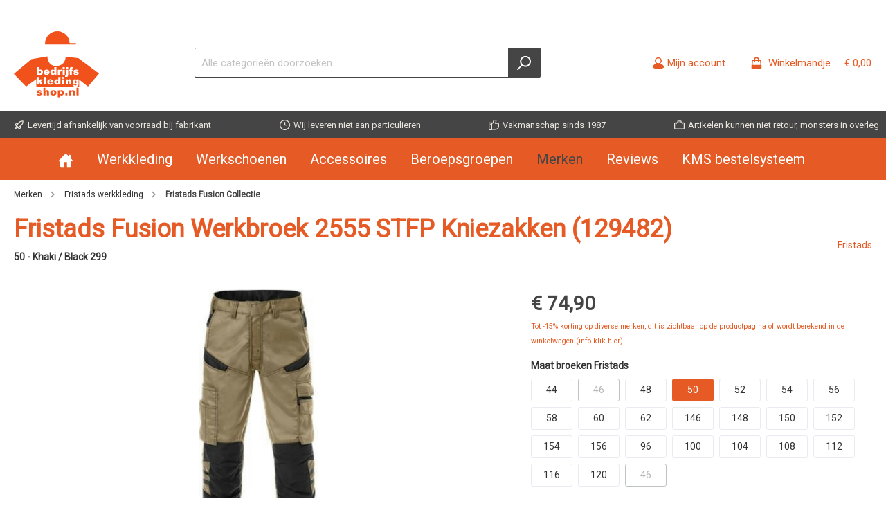

--- FILE ---
content_type: text/html; charset=UTF-8
request_url: https://www.bedrijfskledingshop.nl/fristads-129482.142
body_size: 21294
content:

<!DOCTYPE html>

<html lang="nl-NL"
      itemscope="itemscope"
      itemtype="https://schema.org/WebPage">

                            
    <head>
                		                                <meta charset="utf-8">
            
            <script>
            let gtmIsTrackingProductClicks = Boolean(1), gtmContainerId = 'GTM-TQF35DL', hasSWConsentSupport = Boolean(Number(0));
            window.wbmScriptIsSet = false;
        </script>
        <script type="text/javascript">
            window.dataLayer = window.dataLayer || [];
            window.dataLayer.push({"ecommerce":{"currencyCode":"EUR","detail":{"actionField":{"list":"Werkbroeken"},"products":[{"category":"Werkbroeken","price":74.900000000000006,"brand":"Fristads","id":"fristads-129482.142","name":"Fristads Fusion Werkbroek 2555 STFP Kniezakken (129482) - 50 - Khaki \/ Black 299","variant":""}]}},"google_tag_params":{"ecomm_prodid":"fristads-129482.142","ecomm_pagetype":"product"}});

                    </script>                <!-- WbmTagManagerEcomm Head Snippet Start -->
        <script id="wbmTagManger" type="text/javascript">
            function getCookie(name) {
                var cookieMatch = document.cookie.match(name + '=(.*?)(;|$)');
                return cookieMatch && decodeURI(cookieMatch[1]);
            }

            var gtmCookieSet = getCookie('wbm-tagmanager-enabled');
            
            var googleTag = function(w,d,s,l,i){w[l]=w[l]||[];w[l].push({'gtm.start':new Date().getTime(),event:'gtm.js'});var f=d.getElementsByTagName(s)[0],j=d.createElement(s),dl=l!='dataLayer'?'&l='+l:'';j.async=true;j.src='https://www.googletagmanager.com/gtm.js?id='+i+dl+'';f.parentNode.insertBefore(j,f);};
            

            if (hasSWConsentSupport && gtmCookieSet === null) {
                window.wbmGoogleTagmanagerId = gtmContainerId;
                window.wbmScriptIsSet = false;
                window.googleTag = googleTag;
            } else {
                window.wbmScriptIsSet = true;
                googleTag(window, document, 'script', 'dataLayer', gtmContainerId);
                googleTag = null;
            }
        </script><!-- WbmTagManagerEcomm Head Snippet End -->    
                            <meta name="viewport"
                      content="width=device-width, initial-scale=1, shrink-to-fit=no">
            
                            <meta name="author"
                      content=""/>
                <meta name="robots"
                      content="index,follow"/>
                <meta name="revisit-after"
                      content="15 days"/>
                <meta name="keywords"
                      content="Fristads Fusion Werkbroek 2555 STFP (129482), fristads fusion, fristads fusion kleding, fristads fusion jack, fristads fusion online bestellen, fristads bedrijfskleding, fristads online shop, bedrijfskledingshop, fristads fusion kleding, fristads webshop"/>
                <meta name="description"
                      content="Fristads Fusion Werkbroek 2555 STFP (129482) 15% tot 20% korting, ook voor borduren en bedrukken. Bestel direct online! Bedrijfskledingshop.nl"/>
            
                <meta property="og:type"
          content="product"/>
    <meta property="og:site_name"
          content="Bedrijfskledingshop"/>
    <meta property="og:url"
          content="https://www.bedrijfskledingshop.nl/fristads-129482.142"/>
    <meta property="og:title"
          content="Fristads Fusion Werkbroek 2555 STFP (129482)"/>

    <meta property="og:description"
          content="Fristads Fusion Werkbroek 2555 STFP (129482) 15% tot 20% korting, ook voor borduren en bedrukken. Bestel direct online! Bedrijfskledingshop.nl"/>
    <meta property="og:image"
          content="https://bedrijfskledingshop-images.imgix.net/media/f6/da/6c/1619725435/fristads-129482.142.jpg?w=3000&amp;h=&amp;fit=clip&amp;fill=solid&amp;fill-color=ffffff&amp;lossless=1&amp;auto=compress"/>

            <meta property="product:brand"
              content="Fristads"/>
    
            <meta property="product:price:amount"
          content="74.9"/>
    <meta property="product:price:currency"
          content="EUR"/>
    <meta property="product:product_link"
          content="https://www.bedrijfskledingshop.nl/fristads-129482.142"/>

    <meta name="twitter:card"
          content="product"/>
    <meta name="twitter:site"
          content="Bedrijfskledingshop"/>
    <meta name="twitter:title"
          content="Fristads Fusion Werkbroek 2555 STFP (129482)"/>
    <meta name="twitter:description"
          content="Fristads Fusion Werkbroek 2555 STFP (129482) 15% tot 20% korting, ook voor borduren en bedrukken. Bestel direct online! Bedrijfskledingshop.nl"/>
    <meta name="twitter:image"
          content="https://bedrijfskledingshop-images.imgix.net/media/f6/da/6c/1619725435/fristads-129482.142.jpg?w=3000&amp;h=&amp;fit=clip&amp;fill=solid&amp;fill-color=ffffff&amp;lossless=1&amp;auto=compress"/>

                            <meta itemprop="copyrightHolder"
                      content="Bedrijfskledingshop"/>
                <meta itemprop="copyrightYear"
                      content=""/>
                <meta itemprop="isFamilyFriendly"
                      content="true"/>
                <meta itemprop="image"
                      content="https://www.bedrijfskledingshop.nl/media/93/98/bc/1626959077/logoBKS.svg"/>
            
                                                

		



    
        

            <script type="text/javascript">document.addEventListener('DOMContentLoaded', function() {
  var jaar = new Date().getFullYear();
  var element = document.querySelector('.footer-copyright');
  if(element) {
      element.textContent = "© " + jaar + " Bedrijfskledingshop";
  }
});
</script>
    
    
                <style>
            .is-tanmar-infinite-scrolling.is-ctl-navigation .pagination-nav, .is-tanmar-infinite-scrolling.is-ctl-search .pagination-nav{
                display: none;
            }
        </style>
    
                    <link rel="shortcut icon"
                  href="https://www.bedrijfskledingshop.nl/media/93/98/bc/1626959077/logoBKS.svg">
        
                                <link rel="apple-touch-icon"
                  sizes="180x180"
                  href="https://www.bedrijfskledingshop.nl/media/93/98/bc/1626959077/logoBKS.svg">
                    
                            
                    <link rel="canonical" href="https://www.bedrijfskledingshop.nl/fristads-129482" />
    
            <title>Fristads Fusion Werkbroek 2555 STFP Kniezakken (129482)</title><meta itemprop="name" content="Fristads Fusion Werkbroek 2555 STFP Kniezakken (129482)" />
        		                                                                <link rel="stylesheet"
                      href="https://www.bedrijfskledingshop.nl/theme/6710244ea251ef81f7b6a20b70983216/css/all.css?1762953238725528">
                                    

		




        
            
            
        
            <script type="text/javascript" src="https://www.bedrijfskledingshop.nl/~partytown/partytown.js?16952961471424"></script>
                    <script>
        window.features = {"V6_5_0_0":false,"v6.5.0.0":false,"PERFORMANCE_TWEAKS":false,"performance.tweaks":false,"FEATURE_NEXT_1797":false,"feature.next.1797":false,"FEATURE_NEXT_16710":false,"feature.next.16710":false,"FEATURE_NEXT_13810":false,"feature.next.13810":false,"FEATURE_NEXT_13250":false,"feature.next.13250":false,"FEATURE_NEXT_17276":false,"feature.next.17276":false,"FEATURE_NEXT_16151":false,"feature.next.16151":false,"FEATURE_NEXT_16155":false,"feature.next.16155":false,"FEATURE_NEXT_19501":false,"feature.next.19501":false,"FEATURE_NEXT_15053":false,"feature.next.15053":false,"FEATURE_NEXT_18215":false,"feature.next.18215":false,"FEATURE_NEXT_15815":false,"feature.next.15815":false,"FEATURE_NEXT_14699":false,"feature.next.14699":false,"FEATURE_NEXT_15707":false,"feature.next.15707":false,"FEATURE_NEXT_14360":false,"feature.next.14360":false,"FEATURE_NEXT_15172":false,"feature.next.15172":false,"FEATURE_NEXT_14001":false,"feature.next.14001":false,"FEATURE_NEXT_7739":false,"feature.next.7739":false,"FEATURE_NEXT_16200":false,"feature.next.16200":false,"FEATURE_NEXT_13410":false,"feature.next.13410":false,"FEATURE_NEXT_15917":false,"feature.next.15917":false,"FEATURE_NEXT_15957":false,"feature.next.15957":false,"FEATURE_NEXT_13601":false,"feature.next.13601":false,"FEATURE_NEXT_16992":false,"feature.next.16992":false,"FEATURE_NEXT_7530":false,"feature.next.7530":false,"FEATURE_NEXT_16824":false,"feature.next.16824":false,"FEATURE_NEXT_16271":false,"feature.next.16271":false,"FEATURE_NEXT_15381":false,"feature.next.15381":false,"FEATURE_NEXT_17275":false,"feature.next.17275":false,"FEATURE_NEXT_17016":false,"feature.next.17016":false,"FEATURE_NEXT_16236":false,"feature.next.16236":false,"FEATURE_NEXT_16640":false,"feature.next.16640":false,"FEATURE_NEXT_17858":false,"feature.next.17858":false,"FEATURE_NEXT_6758":false,"feature.next.6758":false,"FEATURE_NEXT_19048":false,"feature.next.19048":false,"FEATURE_NEXT_19822":false,"feature.next.19822":false,"FEATURE_NEXT_18129":false,"feature.next.18129":false,"FEATURE_NEXT_19163":false,"feature.next.19163":false,"FEATURE_NEXT_18187":false,"feature.next.18187":false,"FEATURE_NEXT_17978":false,"feature.next.17978":false,"FEATURE_NEXT_11634":false,"feature.next.11634":false,"FEATURE_NEXT_21547":false,"feature.next.21547":false,"FEATURE_NEXT_22900":false,"feature.next.22900":false};
    </script>
        

                                                        
            <script>
                                    window.gtagActive = true;
                    window.gtagURL = 'https://www.googletagmanager.com/gtag/js?id=UA-1127189-1'
                    window.controllerName = 'product';
                    window.actionName = 'index';
                    window.trackOrders = '1';
                    window.gtagTrackingId = 'UA-1127189-1';
                    window.dataLayer = window.dataLayer || [];
                    window.gtagConfig = {
                        'anonymize_ip': '',
                        'cookie_domain': 'none',
                        'cookie_prefix': '_swag_ga',
                    };

                    function gtag() { dataLayer.push(arguments); }
                            </script>

                                        <script id="sw-google-tag-manager-init" type="javascript/blocked">
                                            window.gtagCallback = function gtagCallbackFunction() {}
                                    </script>
                                

    
                            
            
                
        
            </head>

    <body class="is-ctl-product is-act-index themeware twt-bio twt-header-type-1 twt-full-width-boxed is-tanmar-infinite-scrolling ">

                
    
    	
    
						                                <noscript>
                <iframe src="https://www.googletagmanager.com/ns.html?id=GTM-TQF35DL"
                        height="0" width="0" style="display:none;visibility:hidden"></iframe>
            </noscript>
                            <noscript class="noscript-main">
                
    <div role="alert"
         class="alert alert-info alert-has-icon">
                                                                <span class="icon icon-info">
                        <svg xmlns="http://www.w3.org/2000/svg" xmlns:xlink="http://www.w3.org/1999/xlink" width="24" height="24" viewBox="0 0 24 24"><defs><path d="M12 7c.5523 0 1 .4477 1 1s-.4477 1-1 1-1-.4477-1-1 .4477-1 1-1zm1 9c0 .5523-.4477 1-1 1s-1-.4477-1-1v-5c0-.5523.4477-1 1-1s1 .4477 1 1v5zm11-4c0 6.6274-5.3726 12-12 12S0 18.6274 0 12 5.3726 0 12 0s12 5.3726 12 12zM12 2C6.4772 2 2 6.4772 2 12s4.4772 10 10 10 10-4.4772 10-10S17.5228 2 12 2z" id="icons-default-info" /></defs><use xlink:href="#icons-default-info" fill="#758CA3" fill-rule="evenodd" /></svg>
        </span>
                                        
                    <div class="alert-content-container">
                                                    
                                    <div class="alert-content">
                                                    Om alle functies van onze shop te kunnen gebruiken, adviseren wij u om Javascript in uw browser in te schakelen.
                                            </div>
                
                                                                </div>
            </div>
            </noscript>
        

        		
		
		            <header class="header-main">
                                    <div class="container">
                            	
				        					    <div class="top-bar d-none d-lg-block">
        <nav class="top-bar-nav">
            						                                
                

	
            						                                
                

	
                        					
                
    
				
	        </nav>
    </div>


	    
	
    	
				        <div class="row align-items-center header-row">
                            <div class="col-12 col-lg-auto header-logo-col">
                        <div class="header-logo-main">
                    <a class="header-logo-main-link"
               href="/"
               title="Naar de startpagina">
                				                    <picture class="header-logo-picture">
                                                                                
                                                                            
                                                                                    <img src="https://www.bedrijfskledingshop.nl/media/93/98/bc/1626959077/logoBKS.svg"
                                     alt="Naar de startpagina"
                                     class="img-fluid header-logo-main-img"/>
                                                                        </picture>
                
	
					
		            </a>
            </div>
                </div>
            
            	
				                <div class="col-12 order-2 col-sm order-sm-1 header-search-col">
                    <div class="row">
                        <div class="col-sm-auto d-none d-sm-block d-lg-none">
                                                            <div class="nav-main-toggle">
                                                                            <button class="btn nav-main-toggle-btn header-actions-btn"
                                                type="button"
                                                data-offcanvas-menu="true"
                                                aria-label="Menu">
                                            	        <span class="icon icon-stack">
                        <svg xmlns="http://www.w3.org/2000/svg" xmlns:xlink="http://www.w3.org/1999/xlink" width="24" height="24" viewBox="0 0 24 24"><defs><path d="M3 13c-.5523 0-1-.4477-1-1s.4477-1 1-1h18c.5523 0 1 .4477 1 1s-.4477 1-1 1H3zm0-7c-.5523 0-1-.4477-1-1s.4477-1 1-1h18c.5523 0 1 .4477 1 1s-.4477 1-1 1H3zm0 14c-.5523 0-1-.4477-1-1s.4477-1 1-1h18c.5523 0 1 .4477 1 1s-.4477 1-1 1H3z" id="icons-default-stack" /></defs><use xlink:href="#icons-default-stack" fill="#758CA3" fill-rule="evenodd" /></svg>
        </span>
    		<span class="header-nav-main-toggle-label">
		Menu
	</span>
                                        </button>
                                                                    </div>
                                                    </div>
                        <div class="col">
                                <div class="collapse"
         id="searchCollapse">
        <div class="header-search">
            <form action="/search"
                  method="get"
                  data-search-form="true"
                  data-url="/suggest?search="
                  class="header-search-form">
                                    <div class="input-group">
                                                    <input type="search"
                                   name="search"
                                   id="search"
                                   class="form-control header-search-input"
                                   autocomplete="off"
                                   autocapitalize="off"
                                   placeholder="Alle categorieën doorzoeken..."
                                   aria-label="Alle categorieën doorzoeken..."
                                   value=""
                            >
                        
                                                    <div class="input-group-append">
                                <button type="submit"
                                        class="btn header-search-btn"
                                        aria-label="Zoeken">
                                    <span class="header-search-icon">
                                                <span class="icon icon-search">
                        <svg xmlns="http://www.w3.org/2000/svg" xmlns:xlink="http://www.w3.org/1999/xlink" width="24" height="24" viewBox="0 0 24 24"><defs><path d="M10.0944 16.3199 4.707 21.707c-.3905.3905-1.0237.3905-1.4142 0-.3905-.3905-.3905-1.0237 0-1.4142L8.68 14.9056C7.6271 13.551 7 11.8487 7 10c0-4.4183 3.5817-8 8-8s8 3.5817 8 8-3.5817 8-8 8c-1.8487 0-3.551-.627-4.9056-1.6801zM15 16c3.3137 0 6-2.6863 6-6s-2.6863-6-6-6-6 2.6863-6 6 2.6863 6 6 6z" id="icons-default-search" /></defs><use xlink:href="#icons-default-search" fill="#758CA3" fill-rule="evenodd" /></svg>
        </span>
                                        </span>
                                </button>
                            </div>
                                            </div>
                            </form>
        </div>
    </div>
                        </div>
                    </div>
                </div>
            
	
                            <div class="col-12 order-1 col-sm-auto order-sm-2 header-actions-col">
                    <div class="row no-gutters">
                        			
				
																						
			
			<div class="d-block d-sm-none col">
		<div class="menu-button">
							<button class="btn nav-main-toggle-btn header-actions-btn"
						type="button"
						title="Menu"
						data-offcanvas-menu="true"
						aria-label="Menu">
											        <span class="icon icon-stack">
                        <svg xmlns="http://www.w3.org/2000/svg" xmlns:xlink="http://www.w3.org/1999/xlink" width="24" height="24" viewBox="0 0 24 24"><defs><path d="M3 13c-.5523 0-1-.4477-1-1s.4477-1 1-1h18c.5523 0 1 .4477 1 1s-.4477 1-1 1H3zm0-7c-.5523 0-1-.4477-1-1s.4477-1 1-1h18c.5523 0 1 .4477 1 1s-.4477 1-1 1H3zm0 14c-.5523 0-1-.4477-1-1s.4477-1 1-1h18c.5523 0 1 .4477 1 1s-.4477 1-1 1H3z" id="icons-default-stack" /></defs><use xlink:href="#icons-default-stack" fill="#758CA3" fill-rule="evenodd" /></svg>
        </span>
    															<span class="header-nav-main-toggle-label">
						Menu
					</span>
				</button>
					</div>
	</div>

                        		
		
					
					
	<div class="d-sm-none col-auto">
		  <div class="search-toggle">
				<button class="btn header-actions-btn search-toggle-btn js-search-toggle-btn collapsed"
						  type="button"
						  data-toggle="collapse"
						  data-target="#searchCollapse"
						  aria-expanded="false"
						  aria-controls="searchCollapse"
						  aria-label="Zoeken">

										 <span class="header-search-toggle-icon">
						         <span class="icon icon-search">
                        <svg xmlns="http://www.w3.org/2000/svg" xmlns:xlink="http://www.w3.org/1999/xlink" width="24" height="24" viewBox="0 0 24 24"><defs><path d="M10.0944 16.3199 4.707 21.707c-.3905.3905-1.0237.3905-1.4142 0-.3905-.3905-.3905-1.0237 0-1.4142L8.68 14.9056C7.6271 13.551 7 11.8487 7 10c0-4.4183 3.5817-8 8-8s8 3.5817 8 8-3.5817 8-8 8c-1.8487 0-3.551-.627-4.9056-1.6801zM15 16c3.3137 0 6-2.6863 6-6s-2.6863-6-6-6-6 2.6863-6 6 2.6863 6 6 6z" id="icons-default-search" /></defs><use xlink:href="#icons-default-search" fill="#758CA3" fill-rule="evenodd" /></svg>
        </span>
    						         <span class="icon icon-x">
                        <svg xmlns="http://www.w3.org/2000/svg" xmlns:xlink="http://www.w3.org/1999/xlink" width="24" height="24" viewBox="0 0 24 24"><defs><path d="m10.5858 12-7.293-7.2929c-.3904-.3905-.3904-1.0237 0-1.4142.3906-.3905 1.0238-.3905 1.4143 0L12 10.5858l7.2929-7.293c.3905-.3904 1.0237-.3904 1.4142 0 .3905.3906.3905 1.0238 0 1.4143L13.4142 12l7.293 7.2929c.3904.3905.3904 1.0237 0 1.4142-.3906.3905-1.0238.3905-1.4143 0L12 13.4142l-7.2929 7.293c-.3905.3904-1.0237.3904-1.4142 0-.3905-.3906-.3905-1.0238 0-1.4143L10.5858 12z" id="icons-default-x" /></defs><use xlink:href="#icons-default-x" fill="#758CA3" fill-rule="evenodd" /></svg>
        </span>
    					 </span>

										 <span class="header-search-toggle-name">
						Zoeken
					 </span>
				</button>
		  </div>
	 </div>

                        
                                                    <div class="col-auto">
                                <div class="account-menu">
                                        <div class="dropdown">
        					<button class="btn account-menu-btn header-actions-btn" title="Mijn account"
				type="button"
				id="accountWidget"
				data-offcanvas-account-menu="true"
				data-toggle="dropdown"
				aria-haspopup="true"
				aria-expanded="false"
				aria-label="Mijn account"
				title="Mijn account">
						<span class="header-account-icon">
				        <span class="icon icon-avatar">
                        <svg xmlns="http://www.w3.org/2000/svg" xmlns:xlink="http://www.w3.org/1999/xlink" width="24" height="24" viewBox="0 0 24 24"><defs><path d="M12 3C9.7909 3 8 4.7909 8 7c0 2.2091 1.7909 4 4 4 2.2091 0 4-1.7909 4-4 0-2.2091-1.7909-4-4-4zm0-2c3.3137 0 6 2.6863 6 6s-2.6863 6-6 6-6-2.6863-6-6 2.6863-6 6-6zM4 22.099c0 .5523-.4477 1-1 1s-1-.4477-1-1V20c0-2.7614 2.2386-5 5-5h10.0007c2.7614 0 5 2.2386 5 5v2.099c0 .5523-.4477 1-1 1s-1-.4477-1-1V20c0-1.6569-1.3431-3-3-3H7c-1.6569 0-3 1.3431-3 3v2.099z" id="icons-default-avatar" /></defs><use xlink:href="#icons-default-avatar" fill="#758CA3" fill-rule="evenodd" /></svg>
        </span>
    			</span>
						<span class="header-account-name">
				Mijn account
			</span>
								</button>
	
                    <div class="dropdown-menu dropdown-menu-right account-menu-dropdown js-account-menu-dropdown"
                 aria-labelledby="accountWidget">
                

        
                                                        <button class="btn btn-light offcanvas-close js-offcanvas-close btn-block sticky-top">
                                                            <span class="icon icon-x icon-sm">
                        <svg xmlns="http://www.w3.org/2000/svg" xmlns:xlink="http://www.w3.org/1999/xlink" width="24" height="24" viewBox="0 0 24 24"><defs><path d="m10.5858 12-7.293-7.2929c-.3904-.3905-.3904-1.0237 0-1.4142.3906-.3905 1.0238-.3905 1.4143 0L12 10.5858l7.2929-7.293c.3905-.3904 1.0237-.3904 1.4142 0 .3905.3906.3905 1.0238 0 1.4143L13.4142 12l7.293 7.2929c.3904.3905.3904 1.0237 0 1.4142-.3906.3905-1.0238.3905-1.4143 0L12 13.4142l-7.2929 7.293c-.3905.3904-1.0237.3904-1.4142 0-.3905-.3906-.3905-1.0238 0-1.4143L10.5858 12z" id="icons-default-x" /></defs><use xlink:href="#icons-default-x" fill="#758CA3" fill-rule="evenodd" /></svg>
        </span>
                            
                                                    Menu sluiten
                                            </button>
                
    
                    <div class="offcanvas-content-container">
                <div class="account-menu">
                                    <div class="dropdown-header account-menu-header">
                    Mijn account
                </div>
                    
                                    <div class="account-menu-login">
                    <a href="/account/login"
                       title="Aanmelden"
                       class="btn btn-primary account-menu-login-button">
                        Aanmelden
                    </a>

                    <div class="account-menu-register">
                        of <a href="/account/login"
                                                            title="registreren">registreren</a>
                    </div>
                </div>
                    
                    <div class="account-menu-links">
                    <div class="header-account-menu">
        <div class="card account-menu-inner">
                                        
                                                <div class="list-group list-group-flush account-aside-list-group">
                                                                                        <a href="/account"
                                   title="Overzicht"
                                   class="list-group-item list-group-item-action account-aside-item">
                                    Overzicht
                                </a>
                            
                                                            <a href="/account/profile"
                                   title="Persoonlijk profiel"
                                   class="list-group-item list-group-item-action account-aside-item">
                                    Persoonlijk profiel
                                </a>
                            
                                                            <a href="/account/address"
                                   title="Adressen"
                                   class="list-group-item list-group-item-action account-aside-item">
                                    Adressen
                                </a>
                            
                                                            <a href="/account/payment"
                                   title="Betaalwijzen"
                                   class="list-group-item list-group-item-action account-aside-item">
                                    Betaalwijzen
                                </a>
                            
                                                            <a href="/account/order"
                                   title="Bestellingen"
                                   class="list-group-item list-group-item-action account-aside-item">
                                    Bestellingen
                                </a>
                                                    

            <a href="/account/media"
           title="Media"
           class="list-group-item list-group-item-action account-aside-item">
            Media
        </a>
                        </div>
                            
                                                </div>
    </div>
            </div>
            </div>
        </div>
                </div>
            </div>
                                </div>
                            </div>
                        
                        		                                <div class="col-auto">
                                <div class="header-cart"
                                     data-offcanvas-cart="true">
                                    <a class="btn header-cart-btn header-actions-btn"
                                       href="/checkout/cart"
                                       data-cart-widget="true"
                                       title="Winkelmandje -"
                                       aria-label="Winkelmandje -">
                                                    

        <div class="d-flex">
        <span class="header-cart-icon mr-2">
			        <span class="icon icon-bag">
                        <svg xmlns="http://www.w3.org/2000/svg" xmlns:xlink="http://www.w3.org/1999/xlink" width="24" height="24" viewBox="0 0 24 24"><defs><path d="M5.892 3c.5523 0 1 .4477 1 1s-.4477 1-1 1H3.7895a1 1 0 0 0-.9986.9475l-.7895 15c-.029.5515.3946 1.0221.9987 1.0525h17.8102c.5523 0 1-.4477.9986-1.0525l-.7895-15A1 1 0 0 0 20.0208 5H17.892c-.5523 0-1-.4477-1-1s.4477-1 1-1h2.1288c1.5956 0 2.912 1.249 2.9959 2.8423l.7894 15c.0035.0788.0035.0788.0042.1577 0 1.6569-1.3432 3-3 3H3c-.079-.0007-.079-.0007-.1577-.0041-1.6546-.0871-2.9253-1.499-2.8382-3.1536l.7895-15C.8775 4.249 2.1939 3 3.7895 3H5.892zm4 2c0 .5523-.4477 1-1 1s-1-.4477-1-1V3c0-1.6569 1.3432-3 3-3h2c1.6569 0 3 1.3431 3 3v2c0 .5523-.4477 1-1 1s-1-.4477-1-1V3c0-.5523-.4477-1-1-1h-2c-.5523 0-1 .4477-1 1v2z" id="icons-default-bag" /></defs><use xlink:href="#icons-default-bag" fill="#758CA3" fill-rule="evenodd" /></svg>
        </span>
    		</span>

        <div class="d-md-flex align-items-md-end flex-md-column">
            <div>
                                <span class="header-cart-name mr-sm-2">
                    Winkelmandje 
                </span>

                                                    <span class="header-cart-total">
                        € 0,00
                    </span>
                            </div>
                    </div>
    </div>
                                        </a>
                                </div>
                            </div>
                        
                        </div>
                </div>
                    </div>
    
	                    </div>
                            </header>
        

				





	 					
	
	


	
	
	
	

	

		<section class="twt-usp-bar is-header is-small layout-1" data-twt-usps="5">

					<div class="twt-usp-bar-container">
				<div class="twt-usp-bar-items">
					






 



                            
            
                
                                    <div class="twt-usp-bar-item twt-usp-1 item-1">
                    <div class="item-icon">
                        
	        <span class="icon icon-rocket">
                        <svg xmlns="http://www.w3.org/2000/svg" xmlns:xlink="http://www.w3.org/1999/xlink" width="24" height="24" viewBox="0 0 24 24"><defs><path d="M5.2213 14.4042a12.7324 12.7324 0 0 0-3.4638-1.434c-.7541-.1886-1.0142-1.1277-.4646-1.6773l1.8284-1.8284A5 5 0 0 1 6.657 8h2.47l.47-.6462A13 13 0 0 1 20.1107 2H21c.5523 0 1 .4477 1 1v.8893a13 13 0 0 1-5.3538 10.5136l-.4355.3167.2102.8407a5 5 0 0 1-1.3152 4.7482l-2.3986 2.3986c-.5496.5496-1.4887.2895-1.6772-.4646a12.7324 12.7324 0 0 0-1.434-3.4638 41.8718 41.8718 0 0 1-5.2797 2.17c-.7817.2606-1.5255-.4832-1.2649-1.265a41.8718 41.8718 0 0 1 2.17-5.2795zm.9287-1.7747A41.8718 41.8718 0 0 1 7.7358 10h-1.079a3 3 0 0 0-2.1213.8787l-.661.661c.794.2997 1.5546.665 2.2755 1.0898zm8.309 3.33a41.8717 41.8717 0 0 1-3.0885 1.8905 14.7187 14.7187 0 0 1 1.0897 2.2755l1.2313-1.2312a3 3 0 0 0 .789-2.849l-.0214-.0858zm-4.2242.2328a39.8717 39.8717 0 0 0 4.292-2.721l.943-.6859a11 11 0 0 0 4.5296-8.7848A11 11 0 0 0 11.2146 8.53l-.686.9432a39.8717 39.8717 0 0 0-2.721 4.2919 14.762 14.762 0 0 1 2.4272 2.4271zm-1.8172.936a12.7602 12.7602 0 0 0-1.5459-1.5459c-.4347.9-.8358 1.8167-1.202 2.748a39.8718 39.8718 0 0 0 2.7479-1.2021z" id="icons-default-rocket" /></defs><use xlink:href="#icons-default-rocket" fill="#758CA3" fill-rule="evenodd" /></svg>
        </span>
    	                    </div>
                    <div class="item-label">
                        <div class="item-title">Levertijd afhankelijk van voorraad bij fabrikant</div>
                                            </div>
                </div>
                        
                
                                    <div class="twt-usp-bar-item twt-usp-2 item-2">
                    <div class="item-icon">
                        
	        <span class="icon icon-clock">
                        <svg xmlns="http://www.w3.org/2000/svg" xmlns:xlink="http://www.w3.org/1999/xlink" width="24" height="24" viewBox="0 0 24 24"><defs><path d="M13 11V6c0-.5523-.4477-1-1-1s-1 .4477-1 1v6c0 .5523.4477 1 1 1h4c.5523 0 1-.4477 1-1s-.4477-1-1-1h-3zm-1 13C5.3726 24 0 18.6274 0 12S5.3726 0 12 0s12 5.3726 12 12-5.3726 12-12 12zm0-2c5.5228 0 10-4.4772 10-10S17.5228 2 12 2 2 6.4772 2 12s4.4772 10 10 10z" id="icons-default-clock" /></defs><use xlink:href="#icons-default-clock" fill="#758CA3" fill-rule="evenodd" /></svg>
        </span>
    	                    </div>
                    <div class="item-label">
                        <div class="item-title">Wij leveren niet aan particulieren</div>
                                            </div>
                </div>
                        
                
                                    <div class="twt-usp-bar-item twt-usp-3 item-3">
                    <div class="item-icon">
                        
	        <span class="icon icon-thumb-up">
                        <svg xmlns="http://www.w3.org/2000/svg" xmlns:xlink="http://www.w3.org/1999/xlink" width="24" height="24" viewBox="0 0 24 24"><defs><path d="M4 9c.5523 0 1 .4477 1 1s-.4477 1-1 1-1-.4477-1-1 .4477-1 1-1zm4-2h.2457a1 1 0 0 0 .9615-.7253l1.1711-4.0989A3 3 0 0 1 13.263 0h1.76c1.6568 0 3 1.3431 3 3a3 3 0 0 1-.1155.8242L17 7h4c1.6569 0 3 1.3431 3 3v5c0 4.4183-3.5817 8-8 8H8c0 .5523-.4477 1-1 1H1c-.5523 0-1-.4477-1-1V7c0-.5523.4477-1 1-1h6c.5523 0 1 .4477 1 1zM6 8H2v14h4V8zm2 1v12h8c3.3137 0 6-2.6863 6-6v-5c0-.5523-.4477-1-1-1h-6.6515l1.6358-5.7253A1 1 0 0 0 16.0228 3c0-.5523-.4477-1-1-1H13.263a1 1 0 0 0-.9615.7253l-1.1711 4.0989A3 3 0 0 1 8.2457 9H8z" id="icons-default-thumb-up" /></defs><use xlink:href="#icons-default-thumb-up" fill="#758CA3" fill-rule="evenodd" /></svg>
        </span>
    	                    </div>
                    <div class="item-label">
                        <div class="item-title">Vakmanschap sinds 1987 </div>
                                            </div>
                </div>
                        
                
                                    <div class="twt-usp-bar-item twt-usp-4 item-4">
                    <div class="item-icon">
                        
	        <span class="icon icon-briefcase">
                        <svg xmlns="http://www.w3.org/2000/svg" xmlns:xlink="http://www.w3.org/1999/xlink" width="24" height="24" viewBox="0 0 24 24"><defs><path d="M20 8v1c0 .5523-.4477 1-1 1s-1-.4477-1-1V8H6v1c0 .5523-.4477 1-1 1s-1-.4477-1-1V8H3c-.5523 0-1 .4477-1 1v10c0 .5523.4477 1 1 1h18c.5523 0 1-.4477 1-1V9c0-.5523-.4477-1-1-1h-1zM7 6V4c0-1.1046.8954-2 2-2h6c1.1046 0 2 .8954 2 2v2h4c1.6569 0 3 1.3431 3 3v10c0 1.6569-1.3431 3-3 3H3c-1.6569 0-3-1.3431-3-3V9c0-1.6569 1.3431-3 3-3h4zm2 0h6V4H9v2z" id="icons-default-briefcase" /></defs><use xlink:href="#icons-default-briefcase" fill="#758CA3" fill-rule="evenodd" /></svg>
        </span>
    	                    </div>
                    <div class="item-label">
                        <div class="item-title">Artikelen kunnen niet retour, monsters in overleg</div>
                                            </div>
                </div>
                        
        
                
                                    <div class="twt-usp-bar-item twt-usp-5 item-6">
                    <div class="item-icon">
                        
	        <span class="icon icon-headset">
                        <svg xmlns="http://www.w3.org/2000/svg" xmlns:xlink="http://www.w3.org/1999/xlink" width="24" height="24" viewBox="0 0 24 24"><defs><path d="M2 11v4h2v-4H2zm20-2c1.1046 0 2 .8954 2 2v4c0 1.1046-.8954 2-2 2v3c0 1.6569-1.3431 3-3 3h-1c0 .5523-.4477 1-1 1h-2c-.5523 0-1-.4477-1-1v-2c0-.5523.4477-1 1-1h2c.5523 0 1 .4477 1 1h1c.5523 0 1-.4477 1-1v-3c-1.1046 0-2-.8954-2-2v-4c0-1.1046.8954-2 2-2 0-3.866-3.134-7-7-7h-2C7.134 2 4 5.134 4 9c1.1046 0 2 .8954 2 2v4c0 1.1046-.8954 2-2 2H2c-1.1046 0-2-.8954-2-2v-4c0-1.1046.8954-2 2-2 0-4.9706 4.0294-9 9-9h2c4.9706 0 9 4.0294 9 9zm-2 2v4h2v-4h-2z" id="icons-default-headset" /></defs><use xlink:href="#icons-default-headset" fill="#758CA3" fill-rule="evenodd" /></svg>
        </span>
    	                    </div>
                    <div class="item-label">
                        <div class="item-title">Vragen? 050 - 502 06 25</div>
                                            </div>
                </div>
                        				</div>

												
											</div>
		
	</section>
	
        
    
		
										<div class="nav-main">
									<div class="container">

												
												
																			<span id="js-sticky-cart-position" class="d-none"></span>
						
																	</div>

										                    		
				
    <div class="main-navigation"
         id="mainNavigation"
         data-flyout-menu="true">
                    <div class="container">
                                    <nav class="nav main-navigation-menu"
                        itemscope="itemscope"
                        itemtype="http://schema.org/SiteNavigationElement">
                        
                        									 <a class="nav-link main-navigation-link home-link"
				href="/" aria-label="Home" 
				itemprop="url"
				title="Home">
				
										<div class="main-navigation-icon">
						<span itemprop="name">        <span class="icon icon-home">
                        <svg xmlns="http://www.w3.org/2000/svg" xmlns:xlink="http://www.w3.org/1999/xlink" width="24" height="24" viewBox="0 0 24 24"><defs><path d="M13 21v-7c0-1.1046.8954-2 2-2h2c1.1046 0 2 .8954 2 2v7h2.0499v-8.9246L12 7.139l-9 4.909V21h10zm10.0499-8v8c0 1.1046-.8955 2-2 2H3c-1.1046 0-2-.8954-2-2v-7.9986C.4771 13.0008 0 12.5817 0 12V7a1 1 0 0 1 .5211-.8779l11-6a1 1 0 0 1 .9578 0l11 6A1 1 0 0 1 24 7v5c0 .5631-.4472.974-.9501 1zM2 10.3156l9.5211-5.1934a1 1 0 0 1 .9578 0L22 10.3155V7.5936L12 2.1391 2 7.5936v2.7219zM15 14v7h2v-7h-2zm-8-2h2c1.1046 0 2 .8954 2 2v2c0 1.1046-.8954 2-2 2H7c-1.1046 0-2-.8954-2-2v-2c0-1.1046.8954-2 2-2zm0 2v2h2v-2H7z" id="icons-default-home" /></defs><use xlink:href="#icons-default-home" fill="#758CA3" fill-rule="evenodd" /></svg>
        </span>
    </span>
					</div>
							</a>
			
                                                    
                                                                                            
                                                                
                                	
				                                                                            <a class="nav-link main-navigation-link"
                                           href="https://www.bedrijfskledingshop.nl/werkkleding"
                                           itemprop="url"
                                           data-flyout-menu-trigger="567bdc6879b94039bebe10e98cea20ff"                                                                                      title="Werkkleding">
                                            <div class="main-navigation-link-text">
                                                <span itemprop="name">Werkkleding</span>
                                            </div>
                                        </a>
                                                                    
	                                                                                            
                                                                
                                	
				                                                                            <a class="nav-link main-navigation-link"
                                           href="https://www.bedrijfskledingshop.nl/werkschoenen"
                                           itemprop="url"
                                           data-flyout-menu-trigger="4caf1b71aa8848d5b751a0dd0df6faf5"                                                                                      title="Werkschoenen">
                                            <div class="main-navigation-link-text">
                                                <span itemprop="name">Werkschoenen</span>
                                            </div>
                                        </a>
                                                                    
	                                                                                            
                                                                
                                	
				                                                                            <a class="nav-link main-navigation-link"
                                           href="https://www.bedrijfskledingshop.nl/accessoires"
                                           itemprop="url"
                                           data-flyout-menu-trigger="de1544cf07974e8092e30fdddd4a6126"                                                                                      title="Accessoires">
                                            <div class="main-navigation-link-text">
                                                <span itemprop="name">Accessoires</span>
                                            </div>
                                        </a>
                                                                    
	                                                                                            
                                                                
                                	
				                                                                            <a class="nav-link main-navigation-link"
                                           href="https://www.bedrijfskledingshop.nl/Beroepsgroepen/"
                                           itemprop="url"
                                           data-flyout-menu-trigger="f35caa08c4cf4057860843268ab93cb1"                                                                                      title="Beroepsgroepen">
                                            <div class="main-navigation-link-text">
                                                <span itemprop="name">Beroepsgroepen</span>
                                            </div>
                                        </a>
                                                                    
	                                                                                            
                                                                
                                	
				                                                                            <a class="nav-link main-navigation-link active"
                                           href="https://www.bedrijfskledingshop.nl/merken"
                                           itemprop="url"
                                           data-flyout-menu-trigger="b557c970d88443a995b508dc645cd1cb"                                                                                      title="Merken">
                                            <div class="main-navigation-link-text">
                                                <span itemprop="name">Merken</span>
                                            </div>
                                        </a>
                                                                    
	                                                                                            
                                                                
                                	
				                                                                            <a class="nav-link main-navigation-link"
                                           href="https://www.bedrijfskledingshop.nl/Reviews/"
                                           itemprop="url"
                                                                                                                                 title="Reviews">
                                            <div class="main-navigation-link-text">
                                                <span itemprop="name">Reviews</span>
                                            </div>
                                        </a>
                                                                    
	                                                                                            
                                                                
                                	
				                                                                            <a class="nav-link main-navigation-link"
                                           href="https://www.bedrijfskledingshop.nl/kleding-management-systeem"
                                           itemprop="url"
                                                                                                                                 title="KMS bestelsysteem">
                                            <div class="main-navigation-link-text">
                                                <span itemprop="name">KMS bestelsysteem</span>
                                            </div>
                                        </a>
                                                                    
	                                                                        </nav>
                            </div>
        
                                                                                                                                                                                                                                                                                                                                                                                                                        
                                                <div class="navigation-flyouts">
                                                                                                                                                                <div class="navigation-flyout"
                                             data-flyout-menu-id="567bdc6879b94039bebe10e98cea20ff">
                                            <div class="container">
                                                                                                                        <div class="row navigation-flyout-bar">
                            <div class="col">
                    <div class="navigation-flyout-category-link">
                                                                                    <a class="nav-link"
                                   href="https://www.bedrijfskledingshop.nl/werkkleding"
                                   itemprop="url"
                                   title="Werkkleding">
                                                                            Toon alles Werkkleding
                                                <span class="icon icon-arrow-right icon-primary">
                        <svg xmlns="http://www.w3.org/2000/svg" xmlns:xlink="http://www.w3.org/1999/xlink" width="16" height="16" viewBox="0 0 16 16"><defs><path id="icons-solid-arrow-right" d="M6.7071 6.2929c-.3905-.3905-1.0237-.3905-1.4142 0-.3905.3905-.3905 1.0237 0 1.4142l3 3c.3905.3905 1.0237.3905 1.4142 0l3-3c.3905-.3905.3905-1.0237 0-1.4142-.3905-.3905-1.0237-.3905-1.4142 0L9 8.5858l-2.2929-2.293z" /></defs><use transform="rotate(-90 9 8.5)" xlink:href="#icons-solid-arrow-right" fill="#758CA3" fill-rule="evenodd" /></svg>
        </span>
                                                                        </a>
                                                                        </div>
                </div>
            
                            <div class="col-auto">
                    <div class="navigation-flyout-close js-close-flyout-menu">
                                                                                            <span class="icon icon-x">
                        <svg xmlns="http://www.w3.org/2000/svg" xmlns:xlink="http://www.w3.org/1999/xlink" width="24" height="24" viewBox="0 0 24 24"><defs><path d="m10.5858 12-7.293-7.2929c-.3904-.3905-.3904-1.0237 0-1.4142.3906-.3905 1.0238-.3905 1.4143 0L12 10.5858l7.2929-7.293c.3905-.3904 1.0237-.3904 1.4142 0 .3905.3906.3905 1.0238 0 1.4143L13.4142 12l7.293 7.2929c.3904.3905.3904 1.0237 0 1.4142-.3906.3905-1.0238.3905-1.4143 0L12 13.4142l-7.2929 7.293c-.3905.3904-1.0237.3904-1.4142 0-.3905-.3906-.3905-1.0238 0-1.4143L10.5858 12z" id="icons-default-x" /></defs><use xlink:href="#icons-default-x" fill="#758CA3" fill-rule="evenodd" /></svg>
        </span>
                                                                            </div>
                </div>
                    </div>
    
            <div class="row navigation-flyout-content">
                            <div class="col-8 col-xl-9">
                    <div class="navigation-flyout-categories">
                                                        
                    
    
    <div class="row navigation-flyout-categories is-level-0">
                                            
                            <div class="col-4 navigation-flyout-col">
                                                                        <a class="nav-item nav-link navigation-flyout-link is-level-0"
                               href="https://www.bedrijfskledingshop.nl/werkkleding/regenkleding"
                               itemprop="url"
                                                              title="Regenkleding">
                                <span itemprop="name">Regenkleding</span>
                            </a>
                                            
                                                                            
        
    
    <div class="navigation-flyout-categories is-level-1">
            </div>
                                                            </div>
                                                        
                            <div class="col-4 navigation-flyout-col">
                                                                        <a class="nav-item nav-link navigation-flyout-link is-level-0"
                               href="https://www.bedrijfskledingshop.nl/werkkleding/werkbroeken"
                               itemprop="url"
                                                              title="Werkbroeken">
                                <span itemprop="name">Werkbroeken</span>
                            </a>
                                            
                                                                            
        
    
    <div class="navigation-flyout-categories is-level-1">
            </div>
                                                            </div>
                                                        
                            <div class="col-4 navigation-flyout-col">
                                                                        <a class="nav-item nav-link navigation-flyout-link is-level-0"
                               href="https://www.bedrijfskledingshop.nl/werkkleding/overalls"
                               itemprop="url"
                                                              title="Overalls ">
                                <span itemprop="name">Overalls </span>
                            </a>
                                            
                                                                            
        
    
    <div class="navigation-flyout-categories is-level-1">
            </div>
                                                            </div>
                                                        
                            <div class="col-4 navigation-flyout-col">
                                                                        <a class="nav-item nav-link navigation-flyout-link is-level-0"
                               href="https://www.bedrijfskledingshop.nl/werkkleding/jassen-jacks"
                               itemprop="url"
                                                              title="Jassen &amp; Jacks">
                                <span itemprop="name">Jassen &amp; Jacks</span>
                            </a>
                                            
                                                                            
        
    
    <div class="navigation-flyout-categories is-level-1">
                                            
                            <div class="navigation-flyout-col">
                                                                        <a class="nav-item nav-link navigation-flyout-link is-level-1"
                               href="https://www.bedrijfskledingshop.nl/werkkleding/werkjassen/softshell"
                               itemprop="url"
                                                              title="Softshell jassen">
                                <span itemprop="name">Softshell jassen</span>
                            </a>
                                            
                                                                            
        
    
    <div class="navigation-flyout-categories is-level-2">
            </div>
                                                            </div>
                        </div>
                                                            </div>
                                                        
                            <div class="col-4 navigation-flyout-col">
                                                                        <a class="nav-item nav-link navigation-flyout-link is-level-0"
                               href="https://www.bedrijfskledingshop.nl/werkkleding/sweaters-truien"
                               itemprop="url"
                                                              title="Sweaters / Truien">
                                <span itemprop="name">Sweaters / Truien</span>
                            </a>
                                            
                                                                            
        
    
    <div class="navigation-flyout-categories is-level-1">
            </div>
                                                            </div>
                                                        
                            <div class="col-4 navigation-flyout-col">
                                                                        <a class="nav-item nav-link navigation-flyout-link is-level-0"
                               href="https://www.bedrijfskledingshop.nl/werkkleding/industrieel-wasbaar-60-graden"
                               itemprop="url"
                                                              title="Industrieel wasbaar &gt;60 graden">
                                <span itemprop="name">Industrieel wasbaar &gt;60 graden</span>
                            </a>
                                            
                                                                            
        
    
    <div class="navigation-flyout-categories is-level-1">
            </div>
                                                            </div>
                                                        
                            <div class="col-4 navigation-flyout-col">
                                                                        <a class="nav-item nav-link navigation-flyout-link is-level-0"
                               href="https://www.bedrijfskledingshop.nl/werkkleding/bodywarmers"
                               itemprop="url"
                                                              title="Bodywarmers">
                                <span itemprop="name">Bodywarmers</span>
                            </a>
                                            
                                                                            
        
    
    <div class="navigation-flyout-categories is-level-1">
            </div>
                                                            </div>
                                                        
                            <div class="col-4 navigation-flyout-col">
                                                                        <a class="nav-item nav-link navigation-flyout-link is-level-0"
                               href="https://www.bedrijfskledingshop.nl/werkkleding/horecakleding"
                               itemprop="url"
                                                              title="Horecakleding ">
                                <span itemprop="name">Horecakleding </span>
                            </a>
                                            
                                                                            
        
    
    <div class="navigation-flyout-categories is-level-1">
            </div>
                                                            </div>
                                                        
                            <div class="col-4 navigation-flyout-col">
                                                                        <a class="nav-item nav-link navigation-flyout-link is-level-0"
                               href="https://www.bedrijfskledingshop.nl/werkkleding/blouses-overhemden"
                               itemprop="url"
                                                              title="Blouses / Overhemden">
                                <span itemprop="name">Blouses / Overhemden</span>
                            </a>
                                            
                                                                            
        
    
    <div class="navigation-flyout-categories is-level-1">
            </div>
                                                            </div>
                                                        
                            <div class="col-4 navigation-flyout-col">
                                                                        <a class="nav-item nav-link navigation-flyout-link is-level-0"
                               href="https://www.bedrijfskledingshop.nl/werkkleding/vesten"
                               itemprop="url"
                                                              title="Vesten ">
                                <span itemprop="name">Vesten </span>
                            </a>
                                            
                                                                            
        
    
    <div class="navigation-flyout-categories is-level-1">
            </div>
                                                            </div>
                                                        
                            <div class="col-4 navigation-flyout-col">
                                                                        <a class="nav-item nav-link navigation-flyout-link is-level-0"
                               href="https://www.bedrijfskledingshop.nl/Werkkleding/Fleecekleding/"
                               itemprop="url"
                                                              title="Fleecekleding">
                                <span itemprop="name">Fleecekleding</span>
                            </a>
                                            
                                                                            
        
    
    <div class="navigation-flyout-categories is-level-1">
            </div>
                                                            </div>
                                                        
                            <div class="col-4 navigation-flyout-col">
                                                                        <a class="nav-item nav-link navigation-flyout-link is-level-0"
                               href="https://www.bedrijfskledingshop.nl/werkkleding/t-shirts"
                               itemprop="url"
                                                              title="T-shirts">
                                <span itemprop="name">T-shirts</span>
                            </a>
                                            
                                                                            
        
    
    <div class="navigation-flyout-categories is-level-1">
            </div>
                                                            </div>
                                                        
                            <div class="col-4 navigation-flyout-col">
                                                                        <a class="nav-item nav-link navigation-flyout-link is-level-0"
                               href="https://www.bedrijfskledingshop.nl/werkkleding/poloshirts"
                               itemprop="url"
                                                              title="Poloshirts">
                                <span itemprop="name">Poloshirts</span>
                            </a>
                                            
                                                                            
        
    
    <div class="navigation-flyout-categories is-level-1">
            </div>
                                                            </div>
                                                        
                            <div class="col-4 navigation-flyout-col">
                                                                        <a class="nav-item nav-link navigation-flyout-link is-level-0"
                               href="https://www.bedrijfskledingshop.nl/werkkleding/spijkerbroeken"
                               itemprop="url"
                                                              title="Spijkerbroeken">
                                <span itemprop="name">Spijkerbroeken</span>
                            </a>
                                            
                                                                            
        
    
    <div class="navigation-flyout-categories is-level-1">
            </div>
                                                            </div>
                                                        
                            <div class="col-4 navigation-flyout-col">
                                                                        <a class="nav-item nav-link navigation-flyout-link is-level-0"
                               href="https://www.bedrijfskledingshop.nl/werkkleding/thermokleding"
                               itemprop="url"
                                                              title="Thermokleding">
                                <span itemprop="name">Thermokleding</span>
                            </a>
                                            
                                                                            
        
    
    <div class="navigation-flyout-categories is-level-1">
            </div>
                                                            </div>
                                                        
                            <div class="col-4 navigation-flyout-col">
                                                                        <a class="nav-item nav-link navigation-flyout-link is-level-0"
                               href="https://www.bedrijfskledingshop.nl/werkkleding/vlamvertragende-kleding"
                               itemprop="url"
                                                              title="Vlamvertragende kleding">
                                <span itemprop="name">Vlamvertragende kleding</span>
                            </a>
                                            
                                                                            
        
    
    <div class="navigation-flyout-categories is-level-1">
            </div>
                                                            </div>
                                                        
                            <div class="col-4 navigation-flyout-col">
                                                                        <a class="nav-item nav-link navigation-flyout-link is-level-0"
                               href="https://www.bedrijfskledingshop.nl/werkkleding/reflecterende-kleding"
                               itemprop="url"
                                                              title="Reflecterende kleding">
                                <span itemprop="name">Reflecterende kleding</span>
                            </a>
                                            
                                                                            
        
    
    <div class="navigation-flyout-categories is-level-1">
                                            
                            <div class="navigation-flyout-col">
                                                                        <a class="nav-item nav-link navigation-flyout-link is-level-1"
                               href="https://www.bedrijfskledingshop.nl/werkkleding/reflecterende-kleding/goedkope-rwskleding"
                               itemprop="url"
                                                              title="Goedkope RWS werkkleding">
                                <span itemprop="name">Goedkope RWS werkkleding</span>
                            </a>
                                            
                                                                            
        
    
    <div class="navigation-flyout-categories is-level-2">
            </div>
                                                            </div>
                        </div>
                                                            </div>
                                                        
                            <div class="col-4 navigation-flyout-col">
                                                                        <a class="nav-item nav-link navigation-flyout-link is-level-0"
                               href="https://www.bedrijfskledingshop.nl/werkkleding/dameskleding"
                               itemprop="url"
                                                              title="Dameskleding">
                                <span itemprop="name">Dameskleding</span>
                            </a>
                                            
                                                                            
        
    
    <div class="navigation-flyout-categories is-level-1">
            </div>
                                                            </div>
                                                        
                            <div class="col-4 navigation-flyout-col">
                                                                        <a class="nav-item nav-link navigation-flyout-link is-level-0"
                               href="https://www.bedrijfskledingshop.nl/acties/"
                               itemprop="url"
                                                              title="Acties">
                                <span itemprop="name">Acties</span>
                            </a>
                                            
                                                                            
        
    
    <div class="navigation-flyout-categories is-level-1">
            </div>
                                                            </div>
                                                        
                            <div class="col-4 navigation-flyout-col">
                                                                        <a class="nav-item nav-link navigation-flyout-link is-level-0"
                               href="https://www.bedrijfskledingshop.nl/werkkleding/kids"
                               itemprop="url"
                                                              title="Kids">
                                <span itemprop="name">Kids</span>
                            </a>
                                            
                                                                            
        
    
    <div class="navigation-flyout-categories is-level-1">
            </div>
                                                            </div>
                        </div>
                                            </div>
                </div>
            
                                            <div class="col-4 col-xl-3">
                    <div class="navigation-flyout-teaser">
                                                    <a class="navigation-flyout-teaser-image-container"
                               href="https://www.bedrijfskledingshop.nl/werkkleding"
                                                              title="Werkkleding">
                                <img src="[data-uri]"
            data-src="https://bedrijfskledingshop-images.imgix.net/media/61/29/bc/1712040945/poloshirt.jpg?w=3000&amp;h=&amp;fit=clip&amp;fill=solid&amp;fill-color=ffffff&amp;lossless=1&amp;auto=compress"
                                        class="frosh-proc lazyload navigation-flyout-teaser-image"
                                            alt=""
                                            title=""
                                            data-object-fit="cover"
                                            style="aspect-ratio:600/400;"
                                    />                            </a>
                                            </div>
                </div>
                                    </div>
                                                                                                </div>
                                        </div>
                                                                                                                                                                                                            <div class="navigation-flyout"
                                             data-flyout-menu-id="4caf1b71aa8848d5b751a0dd0df6faf5">
                                            <div class="container">
                                                                                                                        <div class="row navigation-flyout-bar">
                            <div class="col">
                    <div class="navigation-flyout-category-link">
                                                                                    <a class="nav-link"
                                   href="https://www.bedrijfskledingshop.nl/werkschoenen"
                                   itemprop="url"
                                   title="Werkschoenen">
                                                                            Toon alles Werkschoenen
                                                <span class="icon icon-arrow-right icon-primary">
                        <svg xmlns="http://www.w3.org/2000/svg" xmlns:xlink="http://www.w3.org/1999/xlink" width="16" height="16" viewBox="0 0 16 16"><defs><path id="icons-solid-arrow-right" d="M6.7071 6.2929c-.3905-.3905-1.0237-.3905-1.4142 0-.3905.3905-.3905 1.0237 0 1.4142l3 3c.3905.3905 1.0237.3905 1.4142 0l3-3c.3905-.3905.3905-1.0237 0-1.4142-.3905-.3905-1.0237-.3905-1.4142 0L9 8.5858l-2.2929-2.293z" /></defs><use transform="rotate(-90 9 8.5)" xlink:href="#icons-solid-arrow-right" fill="#758CA3" fill-rule="evenodd" /></svg>
        </span>
                                                                        </a>
                                                                        </div>
                </div>
            
                            <div class="col-auto">
                    <div class="navigation-flyout-close js-close-flyout-menu">
                                                                                            <span class="icon icon-x">
                        <svg xmlns="http://www.w3.org/2000/svg" xmlns:xlink="http://www.w3.org/1999/xlink" width="24" height="24" viewBox="0 0 24 24"><defs><path d="m10.5858 12-7.293-7.2929c-.3904-.3905-.3904-1.0237 0-1.4142.3906-.3905 1.0238-.3905 1.4143 0L12 10.5858l7.2929-7.293c.3905-.3904 1.0237-.3904 1.4142 0 .3905.3906.3905 1.0238 0 1.4143L13.4142 12l7.293 7.2929c.3904.3905.3904 1.0237 0 1.4142-.3906.3905-1.0238.3905-1.4143 0L12 13.4142l-7.2929 7.293c-.3905.3904-1.0237.3904-1.4142 0-.3905-.3906-.3905-1.0238 0-1.4143L10.5858 12z" id="icons-default-x" /></defs><use xlink:href="#icons-default-x" fill="#758CA3" fill-rule="evenodd" /></svg>
        </span>
                                                                            </div>
                </div>
                    </div>
    
            <div class="row navigation-flyout-content">
                            <div class="col-8 col-xl-9">
                    <div class="navigation-flyout-categories">
                                                        
                    
    
    <div class="row navigation-flyout-categories is-level-0">
                                            
                            <div class="col-4 navigation-flyout-col">
                                                                        <a class="nav-item nav-link navigation-flyout-link is-level-0"
                               href="https://www.bedrijfskledingshop.nl/werkschoenen/damesschoenen"
                               itemprop="url"
                                                              title="Damesschoenen">
                                <span itemprop="name">Damesschoenen</span>
                            </a>
                                            
                                                                            
        
    
    <div class="navigation-flyout-categories is-level-1">
            </div>
                                                            </div>
                                                        
                            <div class="col-4 navigation-flyout-col">
                                                                        <a class="nav-item nav-link navigation-flyout-link is-level-0"
                               href="https://www.bedrijfskledingshop.nl/werkschoenen/werklaarzen"
                               itemprop="url"
                                                              title="Werklaarzen">
                                <span itemprop="name">Werklaarzen</span>
                            </a>
                                            
                                                                            
        
    
    <div class="navigation-flyout-categories is-level-1">
            </div>
                                                            </div>
                                                        
                            <div class="col-4 navigation-flyout-col">
                                                                        <a class="nav-item nav-link navigation-flyout-link is-level-0"
                               href="https://www.bedrijfskledingshop.nl/werkschoenen/hoge-werkschoenen"
                               itemprop="url"
                                                              title="Hoge werkschoenen">
                                <span itemprop="name">Hoge werkschoenen</span>
                            </a>
                                            
                                                                            
        
    
    <div class="navigation-flyout-categories is-level-1">
            </div>
                                                            </div>
                                                        
                            <div class="col-4 navigation-flyout-col">
                                                                        <a class="nav-item nav-link navigation-flyout-link is-level-0"
                               href="https://www.bedrijfskledingshop.nl/werkschoenen/lage-werkschoenen"
                               itemprop="url"
                                                              title="Lage werkschoenen">
                                <span itemprop="name">Lage werkschoenen</span>
                            </a>
                                            
                                                                            
        
    
    <div class="navigation-flyout-categories is-level-1">
            </div>
                                                            </div>
                                                        
                            <div class="col-4 navigation-flyout-col">
                                                                        <a class="nav-item nav-link navigation-flyout-link is-level-0"
                               href="https://www.bedrijfskledingshop.nl/werkschoenen/s3-werkschoenen"
                               itemprop="url"
                                                              title="S3 Werkschoenen">
                                <span itemprop="name">S3 Werkschoenen</span>
                            </a>
                                            
                                                                            
        
    
    <div class="navigation-flyout-categories is-level-1">
            </div>
                                                            </div>
                                                        
                            <div class="col-4 navigation-flyout-col">
                                                                        <a class="nav-item nav-link navigation-flyout-link is-level-0"
                               href="https://www.bedrijfskledingshop.nl/werkschoenen/s2-werkschoenen"
                               itemprop="url"
                                                              title="S2 werkschoenen">
                                <span itemprop="name">S2 werkschoenen</span>
                            </a>
                                            
                                                                            
        
    
    <div class="navigation-flyout-categories is-level-1">
            </div>
                                                            </div>
                                                        
                            <div class="col-4 navigation-flyout-col">
                                                                        <a class="nav-item nav-link navigation-flyout-link is-level-0"
                               href="https://www.bedrijfskledingshop.nl/werkschoenen/s1-werkschoenen"
                               itemprop="url"
                                                              title="S1 werkschoenen">
                                <span itemprop="name">S1 werkschoenen</span>
                            </a>
                                            
                                                                            
        
    
    <div class="navigation-flyout-categories is-level-1">
            </div>
                                                            </div>
                                                        
                            <div class="col-4 navigation-flyout-col">
                                                                        <a class="nav-item nav-link navigation-flyout-link is-level-0"
                               href="https://www.bedrijfskledingshop.nl/werkschoenen/veiligheid-sneakers"
                               itemprop="url"
                                                              title="Veiligheidssneakers ">
                                <span itemprop="name">Veiligheidssneakers </span>
                            </a>
                                            
                                                                            
        
    
    <div class="navigation-flyout-categories is-level-1">
            </div>
                                                            </div>
                        </div>
                                            </div>
                </div>
            
                                            <div class="col-4 col-xl-3">
                    <div class="navigation-flyout-teaser">
                                                    <a class="navigation-flyout-teaser-image-container"
                               href="https://www.bedrijfskledingshop.nl/werkschoenen"
                                                              title="Werkschoenen">
                                <img src="[data-uri]"
            data-src="https://bedrijfskledingshop-images.imgix.net/media/d0/1a/c1/1712041864/BESTBOY231-BLK-1.jpg?w=3000&amp;h=&amp;fit=clip&amp;fill=solid&amp;fill-color=ffffff&amp;lossless=1&amp;auto=compress"
                                        class="frosh-proc lazyload navigation-flyout-teaser-image"
                                            alt=""
                                            title=""
                                            data-object-fit="cover"
                                            style="aspect-ratio:2000/1124;"
                                    />                            </a>
                                            </div>
                </div>
                                    </div>
                                                                                                </div>
                                        </div>
                                                                                                                                                                                                            <div class="navigation-flyout"
                                             data-flyout-menu-id="de1544cf07974e8092e30fdddd4a6126">
                                            <div class="container">
                                                                                                                        <div class="row navigation-flyout-bar">
                            <div class="col">
                    <div class="navigation-flyout-category-link">
                                                                                    <a class="nav-link"
                                   href="https://www.bedrijfskledingshop.nl/accessoires"
                                   itemprop="url"
                                   title="Accessoires">
                                                                            Toon alles Accessoires
                                                <span class="icon icon-arrow-right icon-primary">
                        <svg xmlns="http://www.w3.org/2000/svg" xmlns:xlink="http://www.w3.org/1999/xlink" width="16" height="16" viewBox="0 0 16 16"><defs><path id="icons-solid-arrow-right" d="M6.7071 6.2929c-.3905-.3905-1.0237-.3905-1.4142 0-.3905.3905-.3905 1.0237 0 1.4142l3 3c.3905.3905 1.0237.3905 1.4142 0l3-3c.3905-.3905.3905-1.0237 0-1.4142-.3905-.3905-1.0237-.3905-1.4142 0L9 8.5858l-2.2929-2.293z" /></defs><use transform="rotate(-90 9 8.5)" xlink:href="#icons-solid-arrow-right" fill="#758CA3" fill-rule="evenodd" /></svg>
        </span>
                                                                        </a>
                                                                        </div>
                </div>
            
                            <div class="col-auto">
                    <div class="navigation-flyout-close js-close-flyout-menu">
                                                                                            <span class="icon icon-x">
                        <svg xmlns="http://www.w3.org/2000/svg" xmlns:xlink="http://www.w3.org/1999/xlink" width="24" height="24" viewBox="0 0 24 24"><defs><path d="m10.5858 12-7.293-7.2929c-.3904-.3905-.3904-1.0237 0-1.4142.3906-.3905 1.0238-.3905 1.4143 0L12 10.5858l7.2929-7.293c.3905-.3904 1.0237-.3904 1.4142 0 .3905.3906.3905 1.0238 0 1.4143L13.4142 12l7.293 7.2929c.3904.3905.3904 1.0237 0 1.4142-.3906.3905-1.0238.3905-1.4143 0L12 13.4142l-7.2929 7.293c-.3905.3904-1.0237.3904-1.4142 0-.3905-.3906-.3905-1.0238 0-1.4143L10.5858 12z" id="icons-default-x" /></defs><use xlink:href="#icons-default-x" fill="#758CA3" fill-rule="evenodd" /></svg>
        </span>
                                                                            </div>
                </div>
                    </div>
    
            <div class="row navigation-flyout-content">
                            <div class="col-8 col-xl-9">
                    <div class="navigation-flyout-categories">
                                                        
                    
    
    <div class="row navigation-flyout-categories is-level-0">
                                            
                            <div class="col-4 navigation-flyout-col">
                                                                        <a class="nav-item nav-link navigation-flyout-link is-level-0"
                               href="https://www.bedrijfskledingshop.nl/accessoires/handschoenen-sjaals"
                               itemprop="url"
                                                              title="Sjaals / Fleecedekens / Strandlakens">
                                <span itemprop="name">Sjaals / Fleecedekens / Strandlakens</span>
                            </a>
                                            
                                                                            
        
    
    <div class="navigation-flyout-categories is-level-1">
            </div>
                                                            </div>
                                                        
                            <div class="col-4 navigation-flyout-col">
                                                                        <a class="nav-item nav-link navigation-flyout-link is-level-0"
                               href="https://www.bedrijfskledingshop.nl/accessoires/schorten"
                               itemprop="url"
                                                              title="Schorten">
                                <span itemprop="name">Schorten</span>
                            </a>
                                            
                                                                            
        
    
    <div class="navigation-flyout-categories is-level-1">
            </div>
                                                            </div>
                                                        
                            <div class="col-4 navigation-flyout-col">
                                                                        <a class="nav-item nav-link navigation-flyout-link is-level-0"
                               href="https://www.bedrijfskledingshop.nl/accessoires/gereedschapsriem"
                               itemprop="url"
                                                              title="Gereedschapsriem">
                                <span itemprop="name">Gereedschapsriem</span>
                            </a>
                                            
                                                                            
        
    
    <div class="navigation-flyout-categories is-level-1">
            </div>
                                                            </div>
                                                        
                            <div class="col-4 navigation-flyout-col">
                                                                        <a class="nav-item nav-link navigation-flyout-link is-level-0"
                               href="https://www.bedrijfskledingshop.nl/accessoires/riemen-en-bretels"
                               itemprop="url"
                                                              title="Riemen en bretels">
                                <span itemprop="name">Riemen en bretels</span>
                            </a>
                                            
                                                                            
        
    
    <div class="navigation-flyout-categories is-level-1">
            </div>
                                                            </div>
                                                        
                            <div class="col-4 navigation-flyout-col">
                                                                        <a class="nav-item nav-link navigation-flyout-link is-level-0"
                               href="https://www.bedrijfskledingshop.nl/accessoires/kniebeschermers-sokken"
                               itemprop="url"
                                                              title="Kniebeschermers / Sokken">
                                <span itemprop="name">Kniebeschermers / Sokken</span>
                            </a>
                                            
                                                                            
        
    
    <div class="navigation-flyout-categories is-level-1">
            </div>
                                                            </div>
                                                        
                            <div class="col-4 navigation-flyout-col">
                                                                        <a class="nav-item nav-link navigation-flyout-link is-level-0"
                               href="https://www.bedrijfskledingshop.nl/accessoires/petten-mutsen"
                               itemprop="url"
                                                              title="Petten / Mutsen">
                                <span itemprop="name">Petten / Mutsen</span>
                            </a>
                                            
                                                                            
        
    
    <div class="navigation-flyout-categories is-level-1">
            </div>
                                                            </div>
                                                        
                            <div class="col-4 navigation-flyout-col">
                                                                        <a class="nav-item nav-link navigation-flyout-link is-level-0"
                               href="https://www.bedrijfskledingshop.nl/accessoires/materiaaltassen"
                               itemprop="url"
                                                              title="Materiaaltassen">
                                <span itemprop="name">Materiaaltassen</span>
                            </a>
                                            
                                                                            
        
    
    <div class="navigation-flyout-categories is-level-1">
            </div>
                                                            </div>
                        </div>
                                            </div>
                </div>
            
                                            <div class="col-4 col-xl-3">
                    <div class="navigation-flyout-teaser">
                                                    <a class="navigation-flyout-teaser-image-container"
                               href="https://www.bedrijfskledingshop.nl/accessoires"
                                                              title="Accessoires">
                                <img src="[data-uri]"
            data-src="https://bedrijfskledingshop-images.imgix.net/media/2d/b6/33/1712053330/S_Helsinki_Sfeer2-ON1.jpg?w=3000&amp;h=&amp;fit=clip&amp;fill=solid&amp;fill-color=ffffff&amp;lossless=1&amp;auto=compress"
                            data-srcset="https://bedrijfskledingshop-images.imgix.net/media/2d/b6/33/1712053330/S_Helsinki_Sfeer2-ON1.jpg?w=3000&amp;h=&amp;fit=clip&amp;fill=solid&amp;fill-color=ffffff&amp;lossless=1&amp;auto=compress 401w, https://bedrijfskledingshop-images.imgix.net/media/2d/b6/33/1712053330/S_Helsinki_Sfeer2-ON1.jpg?w=400&amp;h=&amp;fit=clip&amp;fill=solid&amp;fill-color=ffffff&amp;lossless=1&amp;auto=compress 400w"
                data-sizes="auto"
                data-aspectratio="600/400"
                data-parent-fit="contain"
                                        class="frosh-proc lazyload navigation-flyout-teaser-image"
                                            alt=""
                                            title=""
                                            data-object-fit="cover"
                                            style="aspect-ratio:600/400;"
                                    />                            </a>
                                            </div>
                </div>
                                    </div>
                                                                                                </div>
                                        </div>
                                                                                                                                                                                                            <div class="navigation-flyout"
                                             data-flyout-menu-id="f35caa08c4cf4057860843268ab93cb1">
                                            <div class="container">
                                                                                                                        <div class="row navigation-flyout-bar">
                            <div class="col">
                    <div class="navigation-flyout-category-link">
                                                                                    <a class="nav-link"
                                   href="https://www.bedrijfskledingshop.nl/Beroepsgroepen/"
                                   itemprop="url"
                                   title="Beroepsgroepen">
                                                                            Toon alles Beroepsgroepen
                                                <span class="icon icon-arrow-right icon-primary">
                        <svg xmlns="http://www.w3.org/2000/svg" xmlns:xlink="http://www.w3.org/1999/xlink" width="16" height="16" viewBox="0 0 16 16"><defs><path id="icons-solid-arrow-right" d="M6.7071 6.2929c-.3905-.3905-1.0237-.3905-1.4142 0-.3905.3905-.3905 1.0237 0 1.4142l3 3c.3905.3905 1.0237.3905 1.4142 0l3-3c.3905-.3905.3905-1.0237 0-1.4142-.3905-.3905-1.0237-.3905-1.4142 0L9 8.5858l-2.2929-2.293z" /></defs><use transform="rotate(-90 9 8.5)" xlink:href="#icons-solid-arrow-right" fill="#758CA3" fill-rule="evenodd" /></svg>
        </span>
                                                                        </a>
                                                                        </div>
                </div>
            
                            <div class="col-auto">
                    <div class="navigation-flyout-close js-close-flyout-menu">
                                                                                            <span class="icon icon-x">
                        <svg xmlns="http://www.w3.org/2000/svg" xmlns:xlink="http://www.w3.org/1999/xlink" width="24" height="24" viewBox="0 0 24 24"><defs><path d="m10.5858 12-7.293-7.2929c-.3904-.3905-.3904-1.0237 0-1.4142.3906-.3905 1.0238-.3905 1.4143 0L12 10.5858l7.2929-7.293c.3905-.3904 1.0237-.3904 1.4142 0 .3905.3906.3905 1.0238 0 1.4143L13.4142 12l7.293 7.2929c.3904.3905.3904 1.0237 0 1.4142-.3906.3905-1.0238.3905-1.4143 0L12 13.4142l-7.2929 7.293c-.3905.3904-1.0237.3904-1.4142 0-.3905-.3906-.3905-1.0238 0-1.4143L10.5858 12z" id="icons-default-x" /></defs><use xlink:href="#icons-default-x" fill="#758CA3" fill-rule="evenodd" /></svg>
        </span>
                                                                            </div>
                </div>
                    </div>
    
            <div class="row navigation-flyout-content">
                            <div class="col-8 col-xl-9">
                    <div class="navigation-flyout-categories">
                                                        
                    
    
    <div class="row navigation-flyout-categories is-level-0">
                                            
                            <div class="col-4 navigation-flyout-col">
                                                                        <a class="nav-item nav-link navigation-flyout-link is-level-0"
                               href="https://www.bedrijfskledingshop.nl/Beroepsgroepen/Stukadoorskleding/"
                               itemprop="url"
                                                              title="Stukadoorskleding">
                                <span itemprop="name">Stukadoorskleding</span>
                            </a>
                                            
                                                                            
        
    
    <div class="navigation-flyout-categories is-level-1">
            </div>
                                                            </div>
                                                        
                            <div class="col-4 navigation-flyout-col">
                                                                        <a class="nav-item nav-link navigation-flyout-link is-level-0"
                               href="https://www.bedrijfskledingshop.nl/Beroepsgroepen/Werkkleding-Bouw/"
                               itemprop="url"
                                                              title="Werkkleding Bouw">
                                <span itemprop="name">Werkkleding Bouw</span>
                            </a>
                                            
                                                                            
        
    
    <div class="navigation-flyout-categories is-level-1">
            </div>
                                                            </div>
                                                        
                            <div class="col-4 navigation-flyout-col">
                                                                        <a class="nav-item nav-link navigation-flyout-link is-level-0"
                               href="https://www.bedrijfskledingshop.nl/Beroepsgroepen/Schilderskleding/"
                               itemprop="url"
                                                              title="Schilderskleding">
                                <span itemprop="name">Schilderskleding</span>
                            </a>
                                            
                                                                            
        
    
    <div class="navigation-flyout-categories is-level-1">
            </div>
                                                            </div>
                                                        
                            <div class="col-4 navigation-flyout-col">
                                                                        <a class="nav-item nav-link navigation-flyout-link is-level-0"
                               href="https://www.bedrijfskledingshop.nl/Beroepsgroepen/Uitzendbureaus/"
                               itemprop="url"
                                                              title="Uitzendbureaus">
                                <span itemprop="name">Uitzendbureaus</span>
                            </a>
                                            
                                                                            
        
    
    <div class="navigation-flyout-categories is-level-1">
            </div>
                                                            </div>
                        </div>
                                            </div>
                </div>
            
                                            <div class="col-4 col-xl-3">
                    <div class="navigation-flyout-teaser">
                                                    <a class="navigation-flyout-teaser-image-container"
                               href="https://www.bedrijfskledingshop.nl/Beroepsgroepen/"
                                                              title="Beroepsgroepen">
                                <img src="[data-uri]"
            data-src="https://bedrijfskledingshop-images.imgix.net/media/51/9c/4e/1684832301/insta.png?w=3000&amp;h=&amp;fit=clip&amp;fill=solid&amp;fill-color=ffffff&amp;lossless=1&amp;auto=compress"
                            data-srcset="https://bedrijfskledingshop-images.imgix.net/media/51/9c/4e/1684832301/insta.png?w=3000&amp;h=&amp;fit=clip&amp;fill=solid&amp;fill-color=ffffff&amp;lossless=1&amp;auto=compress 801w, https://bedrijfskledingshop-images.imgix.net/media/51/9c/4e/1684832301/insta.png?w=800&amp;h=&amp;fit=clip&amp;fill=solid&amp;fill-color=ffffff&amp;lossless=1&amp;auto=compress 800w, https://bedrijfskledingshop-images.imgix.net/media/51/9c/4e/1684832301/insta.png?w=400&amp;h=&amp;fit=clip&amp;fill=solid&amp;fill-color=ffffff&amp;lossless=1&amp;auto=compress 400w"
                data-sizes="auto"
                data-aspectratio="836/480"
                data-parent-fit="contain"
                                        class="frosh-proc lazyload navigation-flyout-teaser-image"
                                            alt=""
                                            title=""
                                            data-object-fit="cover"
                                            style="aspect-ratio:836/480;"
                                    />                            </a>
                                            </div>
                </div>
                                    </div>
                                                                                                </div>
                                        </div>
                                                                                                                                                                                                            <div class="navigation-flyout"
                                             data-flyout-menu-id="b557c970d88443a995b508dc645cd1cb">
                                            <div class="container">
                                                                                                                        <div class="row navigation-flyout-bar">
                            <div class="col">
                    <div class="navigation-flyout-category-link">
                                                                                    <a class="nav-link"
                                   href="https://www.bedrijfskledingshop.nl/merken"
                                   itemprop="url"
                                   title="Merken">
                                                                            Toon alles Merken
                                                <span class="icon icon-arrow-right icon-primary">
                        <svg xmlns="http://www.w3.org/2000/svg" xmlns:xlink="http://www.w3.org/1999/xlink" width="16" height="16" viewBox="0 0 16 16"><defs><path id="icons-solid-arrow-right" d="M6.7071 6.2929c-.3905-.3905-1.0237-.3905-1.4142 0-.3905.3905-.3905 1.0237 0 1.4142l3 3c.3905.3905 1.0237.3905 1.4142 0l3-3c.3905-.3905.3905-1.0237 0-1.4142-.3905-.3905-1.0237-.3905-1.4142 0L9 8.5858l-2.2929-2.293z" /></defs><use transform="rotate(-90 9 8.5)" xlink:href="#icons-solid-arrow-right" fill="#758CA3" fill-rule="evenodd" /></svg>
        </span>
                                                                        </a>
                                                                        </div>
                </div>
            
                            <div class="col-auto">
                    <div class="navigation-flyout-close js-close-flyout-menu">
                                                                                            <span class="icon icon-x">
                        <svg xmlns="http://www.w3.org/2000/svg" xmlns:xlink="http://www.w3.org/1999/xlink" width="24" height="24" viewBox="0 0 24 24"><defs><path d="m10.5858 12-7.293-7.2929c-.3904-.3905-.3904-1.0237 0-1.4142.3906-.3905 1.0238-.3905 1.4143 0L12 10.5858l7.2929-7.293c.3905-.3904 1.0237-.3904 1.4142 0 .3905.3906.3905 1.0238 0 1.4143L13.4142 12l7.293 7.2929c.3904.3905.3904 1.0237 0 1.4142-.3906.3905-1.0238.3905-1.4143 0L12 13.4142l-7.2929 7.293c-.3905.3904-1.0237.3904-1.4142 0-.3905-.3906-.3905-1.0238 0-1.4143L10.5858 12z" id="icons-default-x" /></defs><use xlink:href="#icons-default-x" fill="#758CA3" fill-rule="evenodd" /></svg>
        </span>
                                                                            </div>
                </div>
                    </div>
    
            <div class="row navigation-flyout-content">
                            <div class="col">
                    <div class="navigation-flyout-categories">
                                                        
                    
    
    <div class="row navigation-flyout-categories is-level-0">
                                            
                            <div class="col-3 navigation-flyout-col">
                                                                        <a class="nav-item nav-link navigation-flyout-link is-level-0"
                               href="https://www.bedrijfskledingshop.nl/merken/acode-werkkleding"
                               itemprop="url"
                                                              title="Acode werkkleding">
                                <span itemprop="name">Acode werkkleding</span>
                            </a>
                                            
                                                                            
        
    
    <div class="navigation-flyout-categories is-level-1">
            </div>
                                                            </div>
                                                        
                            <div class="col-3 navigation-flyout-col">
                                                                        <a class="nav-item nav-link navigation-flyout-link is-level-0"
                               href="https://www.bedrijfskledingshop.nl/merken/bestex-werkkleding"
                               itemprop="url"
                                                              title="Bestex werkkleding">
                                <span itemprop="name">Bestex werkkleding</span>
                            </a>
                                            
                                                                            
        
    
    <div class="navigation-flyout-categories is-level-1">
            </div>
                                                            </div>
                                                        
                            <div class="col-3 navigation-flyout-col">
                                                                        <a class="nav-item nav-link navigation-flyout-link is-level-0"
                               href="https://www.bedrijfskledingshop.nl/merken/b-c"
                               itemprop="url"
                                                              title="B&amp;C promowear">
                                <span itemprop="name">B&amp;C promowear</span>
                            </a>
                                            
                                                                            
        
    
    <div class="navigation-flyout-categories is-level-1">
            </div>
                                                            </div>
                                                        
                            <div class="col-3 navigation-flyout-col">
                                                                        <a class="nav-item nav-link navigation-flyout-link is-level-0"
                               href="https://www.bedrijfskledingshop.nl/merken/brams-paris"
                               itemprop="url"
                                                              title="Brams Paris Spijkerbroeken">
                                <span itemprop="name">Brams Paris Spijkerbroeken</span>
                            </a>
                                            
                                                                            
        
    
    <div class="navigation-flyout-categories is-level-1">
            </div>
                                                            </div>
                                                        
                            <div class="col-3 navigation-flyout-col">
                                                                        <a class="nav-item nav-link navigation-flyout-link is-level-0"
                               href="https://www.bedrijfskledingshop.nl/merken/clique"
                               itemprop="url"
                                                              title="Clique promowear">
                                <span itemprop="name">Clique promowear</span>
                            </a>
                                            
                                                                            
        
    
    <div class="navigation-flyout-categories is-level-1">
            </div>
                                                            </div>
                                                        
                            <div class="col-3 navigation-flyout-col">
                                                                        <a class="nav-item nav-link navigation-flyout-link is-level-0 active"
                               href="https://www.bedrijfskledingshop.nl/merken/fristads-werkkleding"
                               itemprop="url"
                                                              title="Fristads werkkleding">
                                <span itemprop="name">Fristads werkkleding</span>
                            </a>
                                            
                                                                            
        
    
    <div class="navigation-flyout-categories is-level-1">
                                            
                            <div class="navigation-flyout-col">
                                                                        <a class="nav-item nav-link navigation-flyout-link is-level-1 active"
                               href="https://www.bedrijfskledingshop.nl/merken/fristads/fristads-fusion-collectie"
                               itemprop="url"
                                                              title="Fristads Fusion Collectie">
                                <span itemprop="name">Fristads Fusion Collectie</span>
                            </a>
                                            
                                                                            
        
    
    <div class="navigation-flyout-categories is-level-2">
            </div>
                                                            </div>
                                                        
                            <div class="navigation-flyout-col">
                                                                        <a class="nav-item nav-link navigation-flyout-link is-level-1"
                               href="https://www.bedrijfskledingshop.nl/merken/fristads-werkkleding/fristads-broeken"
                               itemprop="url"
                                                              title="Fristads Broeken">
                                <span itemprop="name">Fristads Broeken</span>
                            </a>
                                            
                                                                            
        
    
    <div class="navigation-flyout-categories is-level-2">
            </div>
                                                            </div>
                                                        
                            <div class="navigation-flyout-col">
                                                                        <a class="nav-item nav-link navigation-flyout-link is-level-1"
                               href="https://www.bedrijfskledingshop.nl/merken/fristads-werkkleding/fristads-jassen"
                               itemprop="url"
                                                              title="Fristads Jassen">
                                <span itemprop="name">Fristads Jassen</span>
                            </a>
                                            
                                                                            
        
    
    <div class="navigation-flyout-categories is-level-2">
            </div>
                                                            </div>
                                                        
                            <div class="navigation-flyout-col">
                                                                        <a class="nav-item nav-link navigation-flyout-link is-level-1"
                               href="https://www.bedrijfskledingshop.nl/merken/fristads-werkkleding/fristads-t-shirts-polo-s-truien"
                               itemprop="url"
                                                              title="Fristads T-shirts, Polo&#039;s &amp; Truien">
                                <span itemprop="name">Fristads T-shirts, Polo&#039;s &amp; Truien</span>
                            </a>
                                            
                                                                            
        
    
    <div class="navigation-flyout-categories is-level-2">
            </div>
                                                            </div>
                                                        
                            <div class="navigation-flyout-col">
                                                                        <a class="nav-item nav-link navigation-flyout-link is-level-1"
                               href="https://www.bedrijfskledingshop.nl/merken/fristads-werkkleding/fristads-overalls"
                               itemprop="url"
                                                              title="Fristads Overalls">
                                <span itemprop="name">Fristads Overalls</span>
                            </a>
                                            
                                                                            
        
    
    <div class="navigation-flyout-categories is-level-2">
            </div>
                                                            </div>
                                                        
                            <div class="navigation-flyout-col">
                                                                        <a class="nav-item nav-link navigation-flyout-link is-level-1"
                               href="https://www.bedrijfskledingshop.nl/merken/fristads-werkkleding/fristads-accessoires"
                               itemprop="url"
                                                              title="Fristads Accessoires">
                                <span itemprop="name">Fristads Accessoires</span>
                            </a>
                                            
                                                                            
        
    
    <div class="navigation-flyout-categories is-level-2">
            </div>
                                                            </div>
                        </div>
                                                            </div>
                                                        
                            <div class="col-3 navigation-flyout-col">
                                                                        <a class="nav-item nav-link navigation-flyout-link is-level-0"
                               href="https://www.bedrijfskledingshop.nl/merken/grisport-veilgheidsschoenen"
                               itemprop="url"
                                                              title="Grisport veilgheidsschoenen">
                                <span itemprop="name">Grisport veilgheidsschoenen</span>
                            </a>
                                            
                                                                            
        
    
    <div class="navigation-flyout-categories is-level-1">
            </div>
                                                            </div>
                                                        
                            <div class="col-3 navigation-flyout-col">
                                                                        <a class="nav-item nav-link navigation-flyout-link is-level-0"
                               href="https://www.bedrijfskledingshop.nl/merken/havep-werkkleding"
                               itemprop="url"
                                                              title="Havep werkkleding">
                                <span itemprop="name">Havep werkkleding</span>
                            </a>
                                            
                                                                            
        
    
    <div class="navigation-flyout-categories is-level-1">
            </div>
                                                            </div>
                                                        
                            <div class="col-3 navigation-flyout-col">
                                                                        <a class="nav-item nav-link navigation-flyout-link is-level-0"
                               href="https://www.bedrijfskledingshop.nl/merken/jobman"
                               itemprop="url"
                                                              title="Jobman">
                                <span itemprop="name">Jobman</span>
                            </a>
                                            
                                                                            
        
    
    <div class="navigation-flyout-categories is-level-1">
            </div>
                                                            </div>
                                                        
                            <div class="col-3 navigation-flyout-col">
                                                                        <a class="nav-item nav-link navigation-flyout-link is-level-0"
                               href="https://www.bedrijfskledingshop.nl/Merken/James-Nicholson/"
                               itemprop="url"
                                                              title="James &amp; Nicholson">
                                <span itemprop="name">James &amp; Nicholson</span>
                            </a>
                                            
                                                                            
        
    
    <div class="navigation-flyout-categories is-level-1">
            </div>
                                                            </div>
                                                        
                            <div class="col-3 navigation-flyout-col">
                                                                        <a class="nav-item nav-link navigation-flyout-link is-level-0"
                               href="https://www.bedrijfskledingshop.nl/Merken/Kariban/"
                               itemprop="url"
                                                              title="Kariban">
                                <span itemprop="name">Kariban</span>
                            </a>
                                            
                                                                            
        
    
    <div class="navigation-flyout-categories is-level-1">
            </div>
                                                            </div>
                                                        
                            <div class="col-3 navigation-flyout-col">
                                                                        <a class="nav-item nav-link navigation-flyout-link is-level-0"
                               href="https://www.bedrijfskledingshop.nl/merken/kummel-overhemden"
                               itemprop="url"
                                                              title="Kummel Overhemden">
                                <span itemprop="name">Kummel Overhemden</span>
                            </a>
                                            
                                                                            
        
    
    <div class="navigation-flyout-categories is-level-1">
            </div>
                                                            </div>
                                                        
                            <div class="col-3 navigation-flyout-col">
                                                                        <a class="nav-item nav-link navigation-flyout-link is-level-0"
                               href="https://www.bedrijfskledingshop.nl/merken/lyngsoe-regenkleding"
                               itemprop="url"
                                                              title="Lyngsoe Regenkleding">
                                <span itemprop="name">Lyngsoe Regenkleding</span>
                            </a>
                                            
                                                                            
        
    
    <div class="navigation-flyout-categories is-level-1">
            </div>
                                                            </div>
                                                        
                            <div class="col-3 navigation-flyout-col">
                                                                        <a class="nav-item nav-link navigation-flyout-link is-level-0"
                               href="https://www.bedrijfskledingshop.nl/merken/safety-jogger-werkschoenen"
                               itemprop="url"
                                                              title="Safety Jogger werkschoenen">
                                <span itemprop="name">Safety Jogger werkschoenen</span>
                            </a>
                                            
                                                                            
        
    
    <div class="navigation-flyout-categories is-level-1">
                                            
                            <div class="navigation-flyout-col">
                                                                        <a class="nav-item nav-link navigation-flyout-link is-level-1"
                               href="https://www.bedrijfskledingshop.nl/Merken/Safety-Jogger-werkschoenen/Safety-Jogger-werkkleding/"
                               itemprop="url"
                                                              title="Safety Jogger werkkleding">
                                <span itemprop="name">Safety Jogger werkkleding</span>
                            </a>
                                            
                                                                            
        
    
    <div class="navigation-flyout-categories is-level-2">
            </div>
                                                            </div>
                        </div>
                                                            </div>
                                                        
                            <div class="col-3 navigation-flyout-col">
                                                                        <a class="nav-item nav-link navigation-flyout-link is-level-0"
                               href="https://www.bedrijfskledingshop.nl/merken/tricorp"
                               itemprop="url"
                                                              title="Tricorp Werkkleding / Premium">
                                <span itemprop="name">Tricorp Werkkleding / Premium</span>
                            </a>
                                            
                                                                            
        
    
    <div class="navigation-flyout-categories is-level-1">
            </div>
                                                            </div>
                                                        
                            <div class="col-3 navigation-flyout-col">
                                                                        <a class="nav-item nav-link navigation-flyout-link is-level-0"
                               href="https://www.bedrijfskledingshop.nl/merken/workman-bedrijfskleding"
                               itemprop="url"
                                                              title="Workman bedrijfskleding">
                                <span itemprop="name">Workman bedrijfskleding</span>
                            </a>
                                            
                                                                            
        
    
    <div class="navigation-flyout-categories is-level-1">
            </div>
                                                            </div>
                                                        
                            <div class="col-3 navigation-flyout-col">
                                                                        <a class="nav-item nav-link navigation-flyout-link is-level-0"
                               href="https://www.bedrijfskledingshop.nl/merken/santino-kleding"
                               itemprop="url"
                                                              title="Santino kleding">
                                <span itemprop="name">Santino kleding</span>
                            </a>
                                            
                                                                            
        
    
    <div class="navigation-flyout-categories is-level-1">
            </div>
                                                            </div>
                        </div>
                                            </div>
                </div>
            
                                                </div>
                                                                                                </div>
                                        </div>
                                                                                                                                                                                                                                                                    </div>
                                        </div>

	                
							</div>
		
	
	
		
		

            <div class='alert-container'></div>
<script>

var currentAlertVersion = 2;
var alertEnabled = false;

document.addEventListener('DOMContentLoaded', function() {
    if (alertEnabled) {
        var storedAlertVersion = localStorage.getItem('alertVersion');
        var alertClosed = localStorage.getItem('alertClosed');
        
        if (!storedAlertVersion || parseInt(storedAlertVersion) < currentAlertVersion) {
            localStorage.removeItem('alertClosed');
            alertClosed = null;
        }

        if (!alertClosed) {
            // Show the alert
            var alertHtml = `
                <div class="alert p-4 alert-warning alert-dismissible fade show" role="alert">
                    <center><strong>Let op!</strong> Vanwege het aanhoudende winterweer is er momenteel vertraging in binnenkomende & daarmee ook uitgaande orders. Wij hopen op uw begrip!</center> 
                    <button type="button" class="close" data-dismiss="alert" aria-label="Close">
                        <span aria-hidden="true">&times;</span>
                    </button>
                </div>
            `;
            document.querySelector('.alert-container').innerHTML = alertHtml;

            document.querySelector('.alert .close').addEventListener('click', function() {
                localStorage.setItem('alertClosed', 'true');
                localStorage.setItem('alertVersion', currentAlertVersion.toString());
            });
        }
    }
});

</script>
    

                                    <div class="d-none js-navigation-offcanvas-initial-content">
                                            

        
                                                        <button class="btn btn-light offcanvas-close js-offcanvas-close btn-block sticky-top">
                                                            <span class="icon icon-x icon-sm">
                        <svg xmlns="http://www.w3.org/2000/svg" xmlns:xlink="http://www.w3.org/1999/xlink" width="24" height="24" viewBox="0 0 24 24"><defs><path d="m10.5858 12-7.293-7.2929c-.3904-.3905-.3904-1.0237 0-1.4142.3906-.3905 1.0238-.3905 1.4143 0L12 10.5858l7.2929-7.293c.3905-.3904 1.0237-.3904 1.4142 0 .3905.3906.3905 1.0238 0 1.4143L13.4142 12l7.293 7.2929c.3904.3905.3904 1.0237 0 1.4142-.3906.3905-1.0238.3905-1.4143 0L12 13.4142l-7.2929 7.293c-.3905.3904-1.0237.3904-1.4142 0-.3905-.3906-.3905-1.0238 0-1.4143L10.5858 12z" id="icons-default-x" /></defs><use xlink:href="#icons-default-x" fill="#758CA3" fill-rule="evenodd" /></svg>
        </span>
                            
                                                    Menu sluiten
                                            </button>
                
    
                    <div class="offcanvas-content-container">
                            <nav class="nav navigation-offcanvas-actions">
                                
                
                                
                        </nav>
    

    
    
    <div class="navigation-offcanvas-container js-navigation-offcanvas">
        <div class="navigation-offcanvas-overlay-content js-navigation-offcanvas-overlay-content">
                                <a class="nav-item nav-link is-home-link navigation-offcanvas-link js-navigation-offcanvas-link"
       href="/widgets/menu/offcanvas"
       itemprop="url"
       title="Toon alle categorieën">
                    <span class="navigation-offcanvas-link-icon js-navigation-offcanvas-loading-icon">
                        <span class="icon icon-stack">
                        <svg xmlns="http://www.w3.org/2000/svg" xmlns:xlink="http://www.w3.org/1999/xlink" width="24" height="24" viewBox="0 0 24 24"><defs><path d="M3 13c-.5523 0-1-.4477-1-1s.4477-1 1-1h18c.5523 0 1 .4477 1 1s-.4477 1-1 1H3zm0-7c-.5523 0-1-.4477-1-1s.4477-1 1-1h18c.5523 0 1 .4477 1 1s-.4477 1-1 1H3zm0 14c-.5523 0-1-.4477-1-1s.4477-1 1-1h18c.5523 0 1 .4477 1 1s-.4477 1-1 1H3z" id="icons-default-stack" /></defs><use xlink:href="#icons-default-stack" fill="#758CA3" fill-rule="evenodd" /></svg>
        </span>
                </span>
            <span itemprop="name">
                Toon alle categorieën
            </span>
            </a>

                    <a class="nav-item nav-link navigation-offcanvas-headline"
       href="https://www.bedrijfskledingshop.nl/merken/fristads/fristads-fusion-collectie"
              itemprop="url">
                    <span itemprop="name">
                Fristads Fusion Collectie
            </span>
            </a>

                    
<a class="nav-item nav-link is-back-link navigation-offcanvas-link js-navigation-offcanvas-link"
   href="/widgets/menu/offcanvas?navigationId=8e33f99daade4dfa9b83e039e6a6c2be"
   itemprop="url"
   title="Terug">
            <span class="navigation-offcanvas-link-icon js-navigation-offcanvas-loading-icon">
                                    <span class="icon icon-arrow-medium-left icon-sm">
                        <svg xmlns="http://www.w3.org/2000/svg" xmlns:xlink="http://www.w3.org/1999/xlink" width="16" height="16" viewBox="0 0 16 16"><defs><path id="icons-solid-arrow-medium-left" d="M4.7071 5.2929c-.3905-.3905-1.0237-.3905-1.4142 0-.3905.3905-.3905 1.0237 0 1.4142l4 4c.3905.3905 1.0237.3905 1.4142 0l4-4c.3905-.3905.3905-1.0237 0-1.4142-.3905-.3905-1.0237-.3905-1.4142 0L8 8.5858l-3.2929-3.293z" /></defs><use transform="matrix(0 -1 -1 0 16 16)" xlink:href="#icons-solid-arrow-medium-left" fill="#758CA3" fill-rule="evenodd" /></svg>
        </span>
                        </span>

        <span itemprop="name">
            Terug
        </span>
    </a>
            
            <ul class="list-unstyled navigation-offcanvas-list">
                                    <li class="navigation-offcanvas-list-item">
            <a class="nav-item nav-link navigation-offcanvas-link is-current-category"
           href="https://www.bedrijfskledingshop.nl/merken/fristads/fristads-fusion-collectie"
           itemprop="url"
                      title="Fristads Fusion Collectie">
                            <span itemprop="name">
                    Toon Fristads Fusion Collectie
                </span>
                    </a>
    </li>
                
                                            </ul>
        </div>
    </div>
        </div>
                                        </div>
                    
                    <main class="content-main">
                                    <div class="flashbags container">
                                            </div>
                
                                    <div class="container">
                                                    <div class="container-main">
                                                                                        
                                                
                    <nav aria-label="breadcrumb">
                                    <ol class="breadcrumb"
                        itemscope
                        itemtype="https://schema.org/BreadcrumbList">
                                                                                                                    
                                                                    <li class="breadcrumb-item"
                                                                                itemprop="itemListElement"
                                        itemscope
                                        itemtype="https://schema.org/ListItem">
                                                                                    <a href="https://www.bedrijfskledingshop.nl/merken"
                                               class="breadcrumb-link "
                                               title="Merken"
                                                                                              itemprop="item">
                                                <link itemprop="url"
                                                      href="https://www.bedrijfskledingshop.nl/merken"/>
                                                <span class="breadcrumb-title" itemprop="name">Merken</span>
                                            </a>
                                                                                <meta itemprop="position" content="1"/>
                                    </li>
                                
                                                                                                            <div class="breadcrumb-placeholder">
                                                    <span class="icon icon-arrow-medium-right icon-fluid">
                        <svg xmlns="http://www.w3.org/2000/svg" xmlns:xlink="http://www.w3.org/1999/xlink" width="16" height="16" viewBox="0 0 16 16"><defs><path id="icons-solid-arrow-medium-right" d="M4.7071 5.2929c-.3905-.3905-1.0237-.3905-1.4142 0-.3905.3905-.3905 1.0237 0 1.4142l4 4c.3905.3905 1.0237.3905 1.4142 0l4-4c.3905-.3905.3905-1.0237 0-1.4142-.3905-.3905-1.0237-.3905-1.4142 0L8 8.5858l-3.2929-3.293z" /></defs><use transform="rotate(-90 8 8)" xlink:href="#icons-solid-arrow-medium-right" fill="#758CA3" fill-rule="evenodd" /></svg>
        </span>
                                            </div>
                                                                                                                                                                                                                    
                                                                    <li class="breadcrumb-item"
                                                                                itemprop="itemListElement"
                                        itemscope
                                        itemtype="https://schema.org/ListItem">
                                                                                    <a href="https://www.bedrijfskledingshop.nl/merken/fristads-werkkleding"
                                               class="breadcrumb-link "
                                               title="Fristads werkkleding"
                                                                                              itemprop="item">
                                                <link itemprop="url"
                                                      href="https://www.bedrijfskledingshop.nl/merken/fristads-werkkleding"/>
                                                <span class="breadcrumb-title" itemprop="name">Fristads werkkleding</span>
                                            </a>
                                                                                <meta itemprop="position" content="2"/>
                                    </li>
                                
                                                                                                            <div class="breadcrumb-placeholder">
                                                    <span class="icon icon-arrow-medium-right icon-fluid">
                        <svg xmlns="http://www.w3.org/2000/svg" xmlns:xlink="http://www.w3.org/1999/xlink" width="16" height="16" viewBox="0 0 16 16"><defs><path id="icons-solid-arrow-medium-right" d="M4.7071 5.2929c-.3905-.3905-1.0237-.3905-1.4142 0-.3905.3905-.3905 1.0237 0 1.4142l4 4c.3905.3905 1.0237.3905 1.4142 0l4-4c.3905-.3905.3905-1.0237 0-1.4142-.3905-.3905-1.0237-.3905-1.4142 0L8 8.5858l-3.2929-3.293z" /></defs><use transform="rotate(-90 8 8)" xlink:href="#icons-solid-arrow-medium-right" fill="#758CA3" fill-rule="evenodd" /></svg>
        </span>
                                            </div>
                                                                                                                                                                                                                    
                                                                    <li class="breadcrumb-item"
                                        aria-current="page"                                        itemprop="itemListElement"
                                        itemscope
                                        itemtype="https://schema.org/ListItem">
                                                                                    <a href="https://www.bedrijfskledingshop.nl/merken/fristads/fristads-fusion-collectie"
                                               class="breadcrumb-link  is-active"
                                               title="Fristads Fusion Collectie"
                                                                                              itemprop="item">
                                                <link itemprop="url"
                                                      href="https://www.bedrijfskledingshop.nl/merken/fristads/fristads-fusion-collectie"/>
                                                <span class="breadcrumb-title" itemprop="name">Fristads Fusion Collectie</span>
                                            </a>
                                                                                <meta itemprop="position" content="3"/>
                                    </li>
                                
                                                                                                                                                                            </ol>
                            </nav>
                                            
                                    
        <div class="product-detail"
             itemscope
             itemtype="https://schema.org/Product">
                        <script>
document.addEventListener("DOMContentLoaded", function() {
    var target = document.querySelector('.print-position-options');
    
    var observer = new MutationObserver(function(mutations) {
        mutations.forEach(function(mutation) {
            if (!mutation.target.classList.contains('hidden')) {
                var button = document.createElement('button');
                button.className = 'btn btn-primary';
                
                var link = document.createElement('a');
                link.href = 'https://www.bedrijfskledingshop.nl/footer/klantenservice/offertes-leveringen-retourbeleid';
                link.textContent = 'Hoe werkt een offerteaanvraag?';
                link.style.color = 'inherit'; // Zorgt ervoor dat de link dezelfde kleur heeft als de knop
                link.style.textDecoration = 'none'; // Verwijdert de standaard onderstreping van de link
                
                button.appendChild(link);
                target.appendChild(button);
                observer.disconnect(); // Stop observer na toevoegen button
            }
        });
    });
    
    observer.observe(target, { attributes: true, attributeFilter: ['class'] });
});
</script>
    
                                        <div class="product-detail-content">
                                                    <div class="row align-items-center product-detail-headline">
                                            <div class="col product-detail-name-container">
                <div class="block">
                                <h1 class="product-detail-name" itemprop="name">
        Fristads Fusion Werkbroek 2555 STFP Kniezakken (129482)
    </h1>
        <p><strong>50 - Khaki / Black 299</strong></p>
    </div>
        </div>
    
                        <div class="col-md-auto product-detail-manufacturer">
                                                            <a href=""
                           class="product-detail-manufacturer-link"
                           rel="noreferrer noopener"
                           target="_blank"
                           title="Fristads">
                                                                                                Fristads
                                                                                    </a>
                                                </div>
                                        </div>
                        
                        
                                                    <div class="row product-detail-main">
                                			
				                                    <div class="col-lg-7 product-detail-media">
                                                                                                    
    
        
            
    
    
                
    
    <div class="cms-element-">
                    
                
                                    
                                                        
                                    <div class="row gallery-slider-row is-single-image js-gallery-zoom-modal-container"
                                                            data-magnifier="true"
                                                                                        data-magnifier-options='{"keepAspectRatioOnZoom":false}'
                                                        >

                                                    <div class="gallery-slider-col col order-1 order-md-2"
                                 data-zoom-modal="true">
                                                                <div class="base-slider gallery-slider">
                                            
                                                                                                                                            <div class="gallery-slider-single-image is-contain js-magnifier-container" style="min-height: 430px">
                                                                                                            
                                                                                                                                                                            
                                                                                                                                                                            
                                                        <img src="[data-uri]"
            data-src="https://bedrijfskledingshop-images.imgix.net/media/f6/da/6c/1619725435/fristads-129482.142.jpg?w=3000&amp;h=&amp;fit=clip&amp;fill=solid&amp;fill-color=ffffff&amp;lossless=1&amp;auto=compress"
                                        class="frosh-proc lazyload img-fluid gallery-slider-image magnifier-image js-magnifier-image"
                                            alt="Fristads Fusion Werkbroek 2555 STFP Kniezakken (129482) - 50 - Khaki / Black 299"
                                            title="Fristads Fusion Werkbroek 2555 STFP Kniezakken (129482) - 50 - Khaki / Black 299"
                                            data-full-image="https://bedrijfskledingshop-images.imgix.net/media/f6/da/6c/1619725435/fristads-129482.142.jpg?w=3000&amp;h=&amp;fit=clip&amp;fill=solid&amp;fill-color=ffffff&amp;lossless=1&amp;auto=compress"
                                            data-object-fit="contain"
                                            itemprop="image"
                                    content="https://bedrijfskledingshop-images.imgix.net/media/f6/da/6c/1619725435/fristads-129482.142.jpg?w=3000&amp;h=&amp;fit=clip&amp;fill=solid&amp;fill-color=ffffff&amp;lossless=1&amp;auto=compress"
                                            style="aspect-ratio:183/460;"
                                    />                                                                                                    </div>
                                                                                                                        

        
                                                                                                                                                </div>
                            </div>
                        
                                                                            
                                                                                    <div class="zoom-modal-wrapper">
                                                                            <div class="modal is-fullscreen zoom-modal js-zoom-modal no-thumbnails"
                                             data-image-zoom-modal="true"
                                             tabindex="-1"
                                             role="dialog">
                                                                                            <div class="modal-dialog"
                                                     role="document">
                                                                                                            <div class="modal-content">
                                                                                                                            <button type="button"
                                                                        class="modal-close close"
                                                                        data-dismiss="modal"
                                                                        aria-label="Close">
                                                                                                                                                                                                                                                                                                <span aria-hidden="true">
                                                                                        <span class="icon icon-x icon-sm">
                        <svg xmlns="http://www.w3.org/2000/svg" xmlns:xlink="http://www.w3.org/1999/xlink" width="24" height="24" viewBox="0 0 24 24"><defs><path d="m10.5858 12-7.293-7.2929c-.3904-.3905-.3904-1.0237 0-1.4142.3906-.3905 1.0238-.3905 1.4143 0L12 10.5858l7.2929-7.293c.3905-.3904 1.0237-.3904 1.4142 0 .3905.3906.3905 1.0238 0 1.4143L13.4142 12l7.293 7.2929c.3904.3905.3904 1.0237 0 1.4142-.3906.3905-1.0238.3905-1.4143 0L12 13.4142l-7.2929 7.293c-.3905.3904-1.0237.3904-1.4142 0-.3905-.3906-.3905-1.0238 0-1.4143L10.5858 12z" id="icons-default-x" /></defs><use xlink:href="#icons-default-x" fill="#758CA3" fill-rule="evenodd" /></svg>
        </span>
                                                                                </span>
                                                                                                                                                                                                            </button>
                                                            
                                                                                                                            <div class="modal-body">

                                                                                                                                            <div class="zoom-modal-actions btn-group"
                                                                             role="group"
                                                                             aria-label="zoom actions">

                                                                                                                                                            <button class="btn btn-light image-zoom-btn js-image-zoom-out">
                                                                                                                                                                                    <span class="icon icon-minus-circle">
                        <svg xmlns="http://www.w3.org/2000/svg" xmlns:xlink="http://www.w3.org/1999/xlink" width="24" height="24" viewBox="0 0 24 24"><defs><path d="M24 12c0 6.6274-5.3726 12-12 12S0 18.6274 0 12 5.3726 0 12 0s12 5.3726 12 12zM12 2C6.4772 2 2 6.4772 2 12s4.4772 10 10 10 10-4.4772 10-10S17.5228 2 12 2zM7 13c-.5523 0-1-.4477-1-1s.4477-1 1-1h10c.5523 0 1 .4477 1 1s-.4477 1-1 1H7z" id="icons-default-minus-circle" /></defs><use xlink:href="#icons-default-minus-circle" fill="#758CA3" fill-rule="evenodd" /></svg>
        </span>
                                                                                                                                                                        </button>
                                                                            
                                                                                                                                                            <button class="btn btn-light image-zoom-btn js-image-zoom-reset">
                                                                                                                                                                                    <span class="icon icon-screen-minimize">
                        <svg xmlns="http://www.w3.org/2000/svg" xmlns:xlink="http://www.w3.org/1999/xlink" width="24" height="24" viewBox="0 0 24 24"><defs><path d="M18.4142 7H22c.5523 0 1 .4477 1 1s-.4477 1-1 1h-6c-.5523 0-1-.4477-1-1V2c0-.5523.4477-1 1-1s1 .4477 1 1v3.5858l5.2929-5.293c.3905-.3904 1.0237-.3904 1.4142 0 .3905.3906.3905 1.0238 0 1.4143L18.4142 7zM17 18.4142V22c0 .5523-.4477 1-1 1s-1-.4477-1-1v-6c0-.5523.4477-1 1-1h6c.5523 0 1 .4477 1 1s-.4477 1-1 1h-3.5858l5.293 5.2929c.3904.3905.3904 1.0237 0 1.4142-.3906.3905-1.0238.3905-1.4143 0L17 18.4142zM7 5.5858V2c0-.5523.4477-1 1-1s1 .4477 1 1v6c0 .5523-.4477 1-1 1H2c-.5523 0-1-.4477-1-1s.4477-1 1-1h3.5858L.2928 1.7071C-.0975 1.3166-.0975.6834.2929.293c.3906-.3905 1.0238-.3905 1.4143 0L7 5.5858zM5.5858 17H2c-.5523 0-1-.4477-1-1s.4477-1 1-1h6c.5523 0 1 .4477 1 1v6c0 .5523-.4477 1-1 1s-1-.4477-1-1v-3.5858l-5.2929 5.293c-.3905.3904-1.0237.3904-1.4142 0-.3905-.3906-.3905-1.0238 0-1.4143L5.5858 17z" id="icons-default-screen-minimize" /></defs><use xlink:href="#icons-default-screen-minimize" fill="#758CA3" fill-rule="evenodd" /></svg>
        </span>
                                                                                                                                                                        </button>
                                                                            
                                                                                                                                                            <button class="btn btn-light image-zoom-btn js-image-zoom-in">
                                                                                                                                                                                    <span class="icon icon-plus-circle">
                        <svg xmlns="http://www.w3.org/2000/svg" xmlns:xlink="http://www.w3.org/1999/xlink" width="24" height="24" viewBox="0 0 24 24"><defs><path d="M11 11V7c0-.5523.4477-1 1-1s1 .4477 1 1v4h4c.5523 0 1 .4477 1 1s-.4477 1-1 1h-4v4c0 .5523-.4477 1-1 1s-1-.4477-1-1v-4H7c-.5523 0-1-.4477-1-1s.4477-1 1-1h4zm1-9C6.4772 2 2 6.4772 2 12s4.4772 10 10 10 10-4.4772 10-10S17.5228 2 12 2zm12 10c0 6.6274-5.3726 12-12 12S0 18.6274 0 12 5.3726 0 12 0s12 5.3726 12 12z" id="icons-default-plus-circle" /></defs><use xlink:href="#icons-default-plus-circle" fill="#758CA3" fill-rule="evenodd" /></svg>
        </span>
                                                                                                                                                                        </button>
                                                                                                                                                    </div>
                                                                    
                                                                                                                                            <div class="gallery-slider"
                                                                             data-gallery-slider-container=true>
                                                                                                                                                                                                                                                                                                                                        <div class="gallery-slider-item">
                                                                                                                                                                                            <div class="image-zoom-container"
                                                                                                     data-image-zoom="true">
                                                                                                                                                                                                            <img src="[data-uri]"
            data-src="https://bedrijfskledingshop-images.imgix.net/media/f6/da/6c/1619725435/fristads-129482.142.jpg?w=3000&amp;h=&amp;fit=clip&amp;fill=solid&amp;fill-color=ffffff&amp;lossless=1&amp;auto=compress"
                                        class="frosh-proc lazyload gallery-slider-image js-image-zoom-element js-load-img"
                                            alt="Fristads Fusion Werkbroek 2555 STFP Kniezakken (129482) - 50 - Khaki / Black 299"
                                            title="Fristads Fusion Werkbroek 2555 STFP Kniezakken (129482) - 50 - Khaki / Black 299"
                                            style="aspect-ratio:183/460;"
                                    />                                                                                                                                                                                                    </div>
                                                                                                                                                                                    </div>
                                                                                                                                                                                                                                                                                                                        </div>
                                                                    
                                                                                                                                                                                                                                                                                </div>
                                                            
                                                                                                                    </div>
                                                                                                    </div>
                                                                                    </div>
                                                                    </div>
                                                                        </div>
                
                        </div>


                                                                                    </div>
                                
	
                                                                    <div class="col-lg-5 product-detail-buy">
                                                    <div class="js-magnifier-zoom-image-container">
                                                        <div itemprop="brand" itemtype="https://schema.org/Brand" itemscope>
                        <meta itemprop="name" content="Fristads" />
                    </div>
                            
            
                                                <meta itemprop="mpn"
                          content="10506"/>
                            
                                        
                                        
                                        
                                        
                            <meta itemprop="releaseDate"
                      content="2026-01-30"/>
                    
                                                    
                
            
        
                    <div itemprop="offers"
                 itemscope
                 itemtype="http://schema.org/Offer">
                                                            <meta itemprop="url"
                              content="https://www.bedrijfskledingshop.nl/fristads-129482.142"/>
                    
                                                                            
    
                                            <meta itemprop="priceCurrency"
                              content="EUR"/>
                    
                                                        <div class="product-detail-price-container">
                                        
        
        <meta itemprop="price"
              content="74.9">

                                            
            <p class="product-detail-price">
                € 74,90
            </p>

                                
                                    </div>
                    
    
                                                        <div class="product-detail-tax-container">
                                                                                        
                            <p class="product-detail-tax">
                                                                    <a class="product-detail-tax-link"
                                       href="/widgets/cms/1ed8b5845c6049ccabb3ef7708deb124"
                                       title="Tot -15% korting op diverse merken, dit is zichtbaar op de productpagina of wordt berekend in de winkelwagen (info klik hier)"
                                       data-toggle="modal"
                                       data-url="/widgets/cms/1ed8b5845c6049ccabb3ef7708deb124">
                                        Tot -15% korting op diverse merken, dit is zichtbaar op de productpagina of wordt berekend in de winkelwagen (info klik hier)
                                    </a>
                                                            </p>
                        </div>
                    
    
                    
                                                                
                                        
                                                            <div class="product-detail-configurator-container">
                                <div class="product-detail-configurator">
        
                    <form data-variant-switch="true" data-variant-switch-options="{&quot;url&quot;:&quot;https:\/\/www.bedrijfskledingshop.nl\/detail\/9f049e4130124619abddcc6ea461bc6d\/switch&quot;}">

                                                    <input type="hidden" name="_csrf_token" value="b555551d0275a991868f7753.92sAxOyJRFtEN7f_PjA8aYVKMWyyAY0_MvYzntLVIWU.uR5G9K3tDRo9QIK9dkR_A98JWCvbdvV1Q85W_Y3mbzS4W1qsutp2bC9c0A">
                
                                                                                        <div class="product-detail-configurator-group">
                                                                                                            <div class="product-detail-configurator-group-title">
                                                                                            Maat broeken Fristads
                                                                                    </div>
                                    
                                    
                   
     <div class="product-detail-configurator-options">

         
                                       

             
                                                            
                              <div class="product-detail-configurator-option">
                                              <input type="radio"
                                name="c9a24ef6f5ba4b63b81b533755ce1348"
                                value="10d336282c7a4edf90a14a1e15fdb371"
                                class="product-detail-configurator-option-input is-combinable"
                                title="c9a24ef6f5ba4b63b81b533755ce1348-10d336282c7a4edf90a14a1e15fdb371"
                                id="c9a24ef6f5ba4b63b81b533755ce1348-10d336282c7a4edf90a14a1e15fdb371"
                                >

                         
                             <label
                                 class="product-detail-configurator-option-label is-combinable is-display-text"
                                                                  title="44"
                                 for="c9a24ef6f5ba4b63b81b533755ce1348-10d336282c7a4edf90a14a1e15fdb371">

                                                                                                               44
                                                                                                   </label>
                                                               </div>
                      
                                       

             
                                                            
                              <div class="product-detail-configurator-option">
                                              <input type="radio"
                                name="c9a24ef6f5ba4b63b81b533755ce1348"
                                value="5c277857b28f4f31b15e07d2d3ea5a2b"
                                class="product-detail-configurator-option-input "
                                title="c9a24ef6f5ba4b63b81b533755ce1348-5c277857b28f4f31b15e07d2d3ea5a2b"
                                id="c9a24ef6f5ba4b63b81b533755ce1348-5c277857b28f4f31b15e07d2d3ea5a2b"
                                >

                         
                             <label
                                 class="product-detail-configurator-option-label  is-display-text"
                                                                  title="46"
                                 for="c9a24ef6f5ba4b63b81b533755ce1348-5c277857b28f4f31b15e07d2d3ea5a2b">

                                                                                                               46
                                                                                                   </label>
                                                               </div>
                      
                                       

             
                                                            
                              <div class="product-detail-configurator-option">
                                              <input type="radio"
                                name="c9a24ef6f5ba4b63b81b533755ce1348"
                                value="05ab39db89d1498ba0732535e3560c8e"
                                class="product-detail-configurator-option-input is-combinable"
                                title="c9a24ef6f5ba4b63b81b533755ce1348-05ab39db89d1498ba0732535e3560c8e"
                                id="c9a24ef6f5ba4b63b81b533755ce1348-05ab39db89d1498ba0732535e3560c8e"
                                >

                         
                             <label
                                 class="product-detail-configurator-option-label is-combinable is-display-text"
                                                                  title="48"
                                 for="c9a24ef6f5ba4b63b81b533755ce1348-05ab39db89d1498ba0732535e3560c8e">

                                                                                                               48
                                                                                                   </label>
                                                               </div>
                      
                                       

                                           
                                                            
                              <div class="product-detail-configurator-option">
                                              <input type="radio"
                                name="c9a24ef6f5ba4b63b81b533755ce1348"
                                value="5b95aecf3e904f94be61352ed6a6dad6"
                                class="product-detail-configurator-option-input is-combinable"
                                title="c9a24ef6f5ba4b63b81b533755ce1348-5b95aecf3e904f94be61352ed6a6dad6"
                                id="c9a24ef6f5ba4b63b81b533755ce1348-5b95aecf3e904f94be61352ed6a6dad6"
                                checked="checked">

                         
                             <label
                                 class="product-detail-configurator-option-label is-combinable is-display-text"
                                                                  title="50"
                                 for="c9a24ef6f5ba4b63b81b533755ce1348-5b95aecf3e904f94be61352ed6a6dad6">

                                                                                                               50
                                                                                                   </label>
                                                               </div>
                      
                                       

             
                                                            
                              <div class="product-detail-configurator-option">
                                              <input type="radio"
                                name="c9a24ef6f5ba4b63b81b533755ce1348"
                                value="a16abf08a96d4ba8adc5013392b3a3e2"
                                class="product-detail-configurator-option-input is-combinable"
                                title="c9a24ef6f5ba4b63b81b533755ce1348-a16abf08a96d4ba8adc5013392b3a3e2"
                                id="c9a24ef6f5ba4b63b81b533755ce1348-a16abf08a96d4ba8adc5013392b3a3e2"
                                >

                         
                             <label
                                 class="product-detail-configurator-option-label is-combinable is-display-text"
                                                                  title="52"
                                 for="c9a24ef6f5ba4b63b81b533755ce1348-a16abf08a96d4ba8adc5013392b3a3e2">

                                                                                                               52
                                                                                                   </label>
                                                               </div>
                      
                                       

             
                                                            
                              <div class="product-detail-configurator-option">
                                              <input type="radio"
                                name="c9a24ef6f5ba4b63b81b533755ce1348"
                                value="c618c49228f4482682afdd20c0875c82"
                                class="product-detail-configurator-option-input is-combinable"
                                title="c9a24ef6f5ba4b63b81b533755ce1348-c618c49228f4482682afdd20c0875c82"
                                id="c9a24ef6f5ba4b63b81b533755ce1348-c618c49228f4482682afdd20c0875c82"
                                >

                         
                             <label
                                 class="product-detail-configurator-option-label is-combinable is-display-text"
                                                                  title="54"
                                 for="c9a24ef6f5ba4b63b81b533755ce1348-c618c49228f4482682afdd20c0875c82">

                                                                                                               54
                                                                                                   </label>
                                                               </div>
                      
                                       

             
                                                            
                              <div class="product-detail-configurator-option">
                                              <input type="radio"
                                name="c9a24ef6f5ba4b63b81b533755ce1348"
                                value="8512851e05894c09bc7391e449dc6e06"
                                class="product-detail-configurator-option-input is-combinable"
                                title="c9a24ef6f5ba4b63b81b533755ce1348-8512851e05894c09bc7391e449dc6e06"
                                id="c9a24ef6f5ba4b63b81b533755ce1348-8512851e05894c09bc7391e449dc6e06"
                                >

                         
                             <label
                                 class="product-detail-configurator-option-label is-combinable is-display-text"
                                                                  title="56"
                                 for="c9a24ef6f5ba4b63b81b533755ce1348-8512851e05894c09bc7391e449dc6e06">

                                                                                                               56
                                                                                                   </label>
                                                               </div>
                      
                                       

             
                                                            
                              <div class="product-detail-configurator-option">
                                              <input type="radio"
                                name="c9a24ef6f5ba4b63b81b533755ce1348"
                                value="29803cb67eba450abc7bf1b6b2ef3278"
                                class="product-detail-configurator-option-input is-combinable"
                                title="c9a24ef6f5ba4b63b81b533755ce1348-29803cb67eba450abc7bf1b6b2ef3278"
                                id="c9a24ef6f5ba4b63b81b533755ce1348-29803cb67eba450abc7bf1b6b2ef3278"
                                >

                         
                             <label
                                 class="product-detail-configurator-option-label is-combinable is-display-text"
                                                                  title="58"
                                 for="c9a24ef6f5ba4b63b81b533755ce1348-29803cb67eba450abc7bf1b6b2ef3278">

                                                                                                               58
                                                                                                   </label>
                                                               </div>
                      
                                       

             
                                                            
                              <div class="product-detail-configurator-option">
                                              <input type="radio"
                                name="c9a24ef6f5ba4b63b81b533755ce1348"
                                value="ae2aaa7fd1664fe48c658926959d4f13"
                                class="product-detail-configurator-option-input is-combinable"
                                title="c9a24ef6f5ba4b63b81b533755ce1348-ae2aaa7fd1664fe48c658926959d4f13"
                                id="c9a24ef6f5ba4b63b81b533755ce1348-ae2aaa7fd1664fe48c658926959d4f13"
                                >

                         
                             <label
                                 class="product-detail-configurator-option-label is-combinable is-display-text"
                                                                  title="60"
                                 for="c9a24ef6f5ba4b63b81b533755ce1348-ae2aaa7fd1664fe48c658926959d4f13">

                                                                                                               60
                                                                                                   </label>
                                                               </div>
                      
                                       

             
                                                            
                              <div class="product-detail-configurator-option">
                                              <input type="radio"
                                name="c9a24ef6f5ba4b63b81b533755ce1348"
                                value="4898e028da3e4bca8bbfab4337c2b257"
                                class="product-detail-configurator-option-input is-combinable"
                                title="c9a24ef6f5ba4b63b81b533755ce1348-4898e028da3e4bca8bbfab4337c2b257"
                                id="c9a24ef6f5ba4b63b81b533755ce1348-4898e028da3e4bca8bbfab4337c2b257"
                                >

                         
                             <label
                                 class="product-detail-configurator-option-label is-combinable is-display-text"
                                                                  title="62"
                                 for="c9a24ef6f5ba4b63b81b533755ce1348-4898e028da3e4bca8bbfab4337c2b257">

                                                                                                               62
                                                                                                   </label>
                                                               </div>
                      
                                       

             
                                                            
                              <div class="product-detail-configurator-option">
                                              <input type="radio"
                                name="c9a24ef6f5ba4b63b81b533755ce1348"
                                value="167d219dce9c4070a1daea72b8919e95"
                                class="product-detail-configurator-option-input is-combinable"
                                title="c9a24ef6f5ba4b63b81b533755ce1348-167d219dce9c4070a1daea72b8919e95"
                                id="c9a24ef6f5ba4b63b81b533755ce1348-167d219dce9c4070a1daea72b8919e95"
                                >

                         
                             <label
                                 class="product-detail-configurator-option-label is-combinable is-display-text"
                                                                  title="146"
                                 for="c9a24ef6f5ba4b63b81b533755ce1348-167d219dce9c4070a1daea72b8919e95">

                                                                                                               146
                                                                                                   </label>
                                                               </div>
                      
                                       

             
                                                            
                              <div class="product-detail-configurator-option">
                                              <input type="radio"
                                name="c9a24ef6f5ba4b63b81b533755ce1348"
                                value="89315a7a682c49cd964d209288ca365c"
                                class="product-detail-configurator-option-input is-combinable"
                                title="c9a24ef6f5ba4b63b81b533755ce1348-89315a7a682c49cd964d209288ca365c"
                                id="c9a24ef6f5ba4b63b81b533755ce1348-89315a7a682c49cd964d209288ca365c"
                                >

                         
                             <label
                                 class="product-detail-configurator-option-label is-combinable is-display-text"
                                                                  title="148"
                                 for="c9a24ef6f5ba4b63b81b533755ce1348-89315a7a682c49cd964d209288ca365c">

                                                                                                               148
                                                                                                   </label>
                                                               </div>
                      
                                       

             
                                                            
                              <div class="product-detail-configurator-option">
                                              <input type="radio"
                                name="c9a24ef6f5ba4b63b81b533755ce1348"
                                value="f262f91844174470b85ca49c8fdac0a0"
                                class="product-detail-configurator-option-input is-combinable"
                                title="c9a24ef6f5ba4b63b81b533755ce1348-f262f91844174470b85ca49c8fdac0a0"
                                id="c9a24ef6f5ba4b63b81b533755ce1348-f262f91844174470b85ca49c8fdac0a0"
                                >

                         
                             <label
                                 class="product-detail-configurator-option-label is-combinable is-display-text"
                                                                  title="150"
                                 for="c9a24ef6f5ba4b63b81b533755ce1348-f262f91844174470b85ca49c8fdac0a0">

                                                                                                               150
                                                                                                   </label>
                                                               </div>
                      
                                       

             
                                                            
                              <div class="product-detail-configurator-option">
                                              <input type="radio"
                                name="c9a24ef6f5ba4b63b81b533755ce1348"
                                value="a763ba076e8b4cf282220029edf961e5"
                                class="product-detail-configurator-option-input is-combinable"
                                title="c9a24ef6f5ba4b63b81b533755ce1348-a763ba076e8b4cf282220029edf961e5"
                                id="c9a24ef6f5ba4b63b81b533755ce1348-a763ba076e8b4cf282220029edf961e5"
                                >

                         
                             <label
                                 class="product-detail-configurator-option-label is-combinable is-display-text"
                                                                  title="152"
                                 for="c9a24ef6f5ba4b63b81b533755ce1348-a763ba076e8b4cf282220029edf961e5">

                                                                                                               152
                                                                                                   </label>
                                                               </div>
                      
                                       

             
                                                            
                              <div class="product-detail-configurator-option">
                                              <input type="radio"
                                name="c9a24ef6f5ba4b63b81b533755ce1348"
                                value="cd73d6d6411246e491c88fc08b9941b8"
                                class="product-detail-configurator-option-input is-combinable"
                                title="c9a24ef6f5ba4b63b81b533755ce1348-cd73d6d6411246e491c88fc08b9941b8"
                                id="c9a24ef6f5ba4b63b81b533755ce1348-cd73d6d6411246e491c88fc08b9941b8"
                                >

                         
                             <label
                                 class="product-detail-configurator-option-label is-combinable is-display-text"
                                                                  title="154"
                                 for="c9a24ef6f5ba4b63b81b533755ce1348-cd73d6d6411246e491c88fc08b9941b8">

                                                                                                               154
                                                                                                   </label>
                                                               </div>
                      
                                       

             
                                                            
                              <div class="product-detail-configurator-option">
                                              <input type="radio"
                                name="c9a24ef6f5ba4b63b81b533755ce1348"
                                value="3dcc02fcbe1145b5b38c242d77dd6692"
                                class="product-detail-configurator-option-input is-combinable"
                                title="c9a24ef6f5ba4b63b81b533755ce1348-3dcc02fcbe1145b5b38c242d77dd6692"
                                id="c9a24ef6f5ba4b63b81b533755ce1348-3dcc02fcbe1145b5b38c242d77dd6692"
                                >

                         
                             <label
                                 class="product-detail-configurator-option-label is-combinable is-display-text"
                                                                  title="156"
                                 for="c9a24ef6f5ba4b63b81b533755ce1348-3dcc02fcbe1145b5b38c242d77dd6692">

                                                                                                               156
                                                                                                   </label>
                                                               </div>
                      
                                       

             
                                                            
                              <div class="product-detail-configurator-option">
                                              <input type="radio"
                                name="c9a24ef6f5ba4b63b81b533755ce1348"
                                value="77bc9c2787114a3ca6e6dd34f58e270e"
                                class="product-detail-configurator-option-input is-combinable"
                                title="c9a24ef6f5ba4b63b81b533755ce1348-77bc9c2787114a3ca6e6dd34f58e270e"
                                id="c9a24ef6f5ba4b63b81b533755ce1348-77bc9c2787114a3ca6e6dd34f58e270e"
                                >

                         
                             <label
                                 class="product-detail-configurator-option-label is-combinable is-display-text"
                                                                  title="96"
                                 for="c9a24ef6f5ba4b63b81b533755ce1348-77bc9c2787114a3ca6e6dd34f58e270e">

                                                                                                               96
                                                                                                   </label>
                                                               </div>
                      
                                       

             
                                                            
                              <div class="product-detail-configurator-option">
                                              <input type="radio"
                                name="c9a24ef6f5ba4b63b81b533755ce1348"
                                value="11fce492eece486695ec4b8680a0d19f"
                                class="product-detail-configurator-option-input is-combinable"
                                title="c9a24ef6f5ba4b63b81b533755ce1348-11fce492eece486695ec4b8680a0d19f"
                                id="c9a24ef6f5ba4b63b81b533755ce1348-11fce492eece486695ec4b8680a0d19f"
                                >

                         
                             <label
                                 class="product-detail-configurator-option-label is-combinable is-display-text"
                                                                  title="100"
                                 for="c9a24ef6f5ba4b63b81b533755ce1348-11fce492eece486695ec4b8680a0d19f">

                                                                                                               100
                                                                                                   </label>
                                                               </div>
                      
                                       

             
                                                            
                              <div class="product-detail-configurator-option">
                                              <input type="radio"
                                name="c9a24ef6f5ba4b63b81b533755ce1348"
                                value="7e4a3e1eff6f4103844b757339893d94"
                                class="product-detail-configurator-option-input is-combinable"
                                title="c9a24ef6f5ba4b63b81b533755ce1348-7e4a3e1eff6f4103844b757339893d94"
                                id="c9a24ef6f5ba4b63b81b533755ce1348-7e4a3e1eff6f4103844b757339893d94"
                                >

                         
                             <label
                                 class="product-detail-configurator-option-label is-combinable is-display-text"
                                                                  title="104"
                                 for="c9a24ef6f5ba4b63b81b533755ce1348-7e4a3e1eff6f4103844b757339893d94">

                                                                                                               104
                                                                                                   </label>
                                                               </div>
                      
                                       

             
                                                            
                              <div class="product-detail-configurator-option">
                                              <input type="radio"
                                name="c9a24ef6f5ba4b63b81b533755ce1348"
                                value="a554cfaea7cf40ce9ed428b80ef7f12d"
                                class="product-detail-configurator-option-input is-combinable"
                                title="c9a24ef6f5ba4b63b81b533755ce1348-a554cfaea7cf40ce9ed428b80ef7f12d"
                                id="c9a24ef6f5ba4b63b81b533755ce1348-a554cfaea7cf40ce9ed428b80ef7f12d"
                                >

                         
                             <label
                                 class="product-detail-configurator-option-label is-combinable is-display-text"
                                                                  title="108"
                                 for="c9a24ef6f5ba4b63b81b533755ce1348-a554cfaea7cf40ce9ed428b80ef7f12d">

                                                                                                               108
                                                                                                   </label>
                                                               </div>
                      
                                       

             
                                                            
                              <div class="product-detail-configurator-option">
                                              <input type="radio"
                                name="c9a24ef6f5ba4b63b81b533755ce1348"
                                value="4c69fb3c63b54d40bb5a96d22f9b1d6b"
                                class="product-detail-configurator-option-input is-combinable"
                                title="c9a24ef6f5ba4b63b81b533755ce1348-4c69fb3c63b54d40bb5a96d22f9b1d6b"
                                id="c9a24ef6f5ba4b63b81b533755ce1348-4c69fb3c63b54d40bb5a96d22f9b1d6b"
                                >

                         
                             <label
                                 class="product-detail-configurator-option-label is-combinable is-display-text"
                                                                  title="112"
                                 for="c9a24ef6f5ba4b63b81b533755ce1348-4c69fb3c63b54d40bb5a96d22f9b1d6b">

                                                                                                               112
                                                                                                   </label>
                                                               </div>
                      
                                       

             
                                                            
                              <div class="product-detail-configurator-option">
                                              <input type="radio"
                                name="c9a24ef6f5ba4b63b81b533755ce1348"
                                value="30f802658b244d918e79913cb594eafa"
                                class="product-detail-configurator-option-input is-combinable"
                                title="c9a24ef6f5ba4b63b81b533755ce1348-30f802658b244d918e79913cb594eafa"
                                id="c9a24ef6f5ba4b63b81b533755ce1348-30f802658b244d918e79913cb594eafa"
                                >

                         
                             <label
                                 class="product-detail-configurator-option-label is-combinable is-display-text"
                                                                  title="116"
                                 for="c9a24ef6f5ba4b63b81b533755ce1348-30f802658b244d918e79913cb594eafa">

                                                                                                               116
                                                                                                   </label>
                                                               </div>
                      
                                       

             
                                                            
                              <div class="product-detail-configurator-option">
                                              <input type="radio"
                                name="c9a24ef6f5ba4b63b81b533755ce1348"
                                value="ebc6129cee2f4d7486609d0f2196bef6"
                                class="product-detail-configurator-option-input is-combinable"
                                title="c9a24ef6f5ba4b63b81b533755ce1348-ebc6129cee2f4d7486609d0f2196bef6"
                                id="c9a24ef6f5ba4b63b81b533755ce1348-ebc6129cee2f4d7486609d0f2196bef6"
                                >

                         
                             <label
                                 class="product-detail-configurator-option-label is-combinable is-display-text"
                                                                  title="120"
                                 for="c9a24ef6f5ba4b63b81b533755ce1348-ebc6129cee2f4d7486609d0f2196bef6">

                                                                                                               120
                                                                                                   </label>
                                                               </div>
                      
                                       

             
                                                            
                              <div class="product-detail-configurator-option">
                                              <input type="radio"
                                name="c9a24ef6f5ba4b63b81b533755ce1348"
                                value="4268436325244b1892e8480b188eb4ad"
                                class="product-detail-configurator-option-input "
                                title="c9a24ef6f5ba4b63b81b533755ce1348-4268436325244b1892e8480b188eb4ad"
                                id="c9a24ef6f5ba4b63b81b533755ce1348-4268436325244b1892e8480b188eb4ad"
                                >

                         
                             <label
                                 class="product-detail-configurator-option-label  is-display-text"
                                                                  title="46"
                                 for="c9a24ef6f5ba4b63b81b533755ce1348-4268436325244b1892e8480b188eb4ad">

                                                                                                               46
                                                                                                   </label>
                                                               </div>
                           </div>
                                                             </div>
                                                                                                <div class="product-detail-configurator-group">
                                                                                                            <div class="product-detail-configurator-group-title">
                                                                                            Kleur Fristads
                                                                                    </div>
                                    
                                    
                           <p>Khaki / Black 299</p>
              
     <div class="product-detail-configurator-options">

         
                                       

             
                                                            
                              <div class="product-detail-configurator-option">
                                              <input type="radio"
                                name="df04bd3dc0594faa8c5dc666a21cfa4d"
                                value="ac3074eefd504f37903de24a8b99d126"
                                class="product-detail-configurator-option-input is-combinable"
                                title="df04bd3dc0594faa8c5dc666a21cfa4d-ac3074eefd504f37903de24a8b99d126"
                                id="df04bd3dc0594faa8c5dc666a21cfa4d-ac3074eefd504f37903de24a8b99d126"
                                >

                         
                             <label
                                 class="product-detail-configurator-option-label is-combinable is-display-color"
                                                                                                           style="background-image:                         
        linear-gradient(to bottom right,
            #0150a5 49.999%,            #0150a5 49.999%        )
"
                                                                  title="Blue 542"
                                 for="df04bd3dc0594faa8c5dc666a21cfa4d-ac3074eefd504f37903de24a8b99d126">

                                                              </label>
                                                               </div>
                      
                                       

                                           
                                                            
                              <div class="product-detail-configurator-option">
                                              <input type="radio"
                                name="df04bd3dc0594faa8c5dc666a21cfa4d"
                                value="a2a42dc969584ac0858a1088f6a56f99"
                                class="product-detail-configurator-option-input is-combinable"
                                title="df04bd3dc0594faa8c5dc666a21cfa4d-a2a42dc969584ac0858a1088f6a56f99"
                                id="df04bd3dc0594faa8c5dc666a21cfa4d-a2a42dc969584ac0858a1088f6a56f99"
                                checked="checked">

                         
                             <label
                                 class="product-detail-configurator-option-label is-combinable is-display-color"
                                                                                                           style="background-image:     
        linear-gradient(to bottom right,
            #b0a08b 49.999%,            #000000 49.999%        )
"
                                                                  title="Khaki / Black 299"
                                 for="df04bd3dc0594faa8c5dc666a21cfa4d-a2a42dc969584ac0858a1088f6a56f99">

                                                              </label>
                                                               </div>
                      
                                       

             
                                                            
                              <div class="product-detail-configurator-option">
                                              <input type="radio"
                                name="df04bd3dc0594faa8c5dc666a21cfa4d"
                                value="5f77056fe4f348a287de9ef2c79e59c4"
                                class="product-detail-configurator-option-input is-combinable"
                                title="df04bd3dc0594faa8c5dc666a21cfa4d-5f77056fe4f348a287de9ef2c79e59c4"
                                id="df04bd3dc0594faa8c5dc666a21cfa4d-5f77056fe4f348a287de9ef2c79e59c4"
                                >

                         
                             <label
                                 class="product-detail-configurator-option-label is-combinable is-display-color"
                                                                                                           style="background-image:     
        linear-gradient(to bottom right,
            #061b48 49.999%,            #fbfb6a 49.999%        )
"
                                                                  title="Navy / Hi-Vis Yellow 556"
                                 for="df04bd3dc0594faa8c5dc666a21cfa4d-5f77056fe4f348a287de9ef2c79e59c4">

                                                              </label>
                                                               </div>
                      
                                       

             
                                                            
                              <div class="product-detail-configurator-option">
                                              <input type="radio"
                                name="df04bd3dc0594faa8c5dc666a21cfa4d"
                                value="3416608447fa472c82c952c4b3285e8b"
                                class="product-detail-configurator-option-input is-combinable"
                                title="df04bd3dc0594faa8c5dc666a21cfa4d-3416608447fa472c82c952c4b3285e8b"
                                id="df04bd3dc0594faa8c5dc666a21cfa4d-3416608447fa472c82c952c4b3285e8b"
                                >

                         
                             <label
                                 class="product-detail-configurator-option-label is-combinable is-display-color"
                                                                                                           style="background-image:     
        linear-gradient(to bottom right,
            #061b48 49.999%,            #354c49 49.999%        )
"
                                                                  title="Navy / Grey 586"
                                 for="df04bd3dc0594faa8c5dc666a21cfa4d-3416608447fa472c82c952c4b3285e8b">

                                                              </label>
                                                               </div>
                      
                                       

             
                                                            
                              <div class="product-detail-configurator-option">
                                              <input type="radio"
                                name="df04bd3dc0594faa8c5dc666a21cfa4d"
                                value="2b7089c1c0994a78adf55bd89e9ad023"
                                class="product-detail-configurator-option-input is-combinable"
                                title="df04bd3dc0594faa8c5dc666a21cfa4d-2b7089c1c0994a78adf55bd89e9ad023"
                                id="df04bd3dc0594faa8c5dc666a21cfa4d-2b7089c1c0994a78adf55bd89e9ad023"
                                >

                         
                             <label
                                 class="product-detail-configurator-option-label is-combinable is-display-color"
                                                                                                           style="background-image:     
        linear-gradient(to bottom right,
            #396436 49.999%,            #000000 49.999%        )
"
                                                                  title="Army Green / Black 796"
                                 for="df04bd3dc0594faa8c5dc666a21cfa4d-2b7089c1c0994a78adf55bd89e9ad023">

                                                              </label>
                                                               </div>
                      
                                       

             
                                                            
                              <div class="product-detail-configurator-option">
                                              <input type="radio"
                                name="df04bd3dc0594faa8c5dc666a21cfa4d"
                                value="6d851e5b794e4e118c5e277fae87d315"
                                class="product-detail-configurator-option-input is-combinable"
                                title="df04bd3dc0594faa8c5dc666a21cfa4d-6d851e5b794e4e118c5e277fae87d315"
                                id="df04bd3dc0594faa8c5dc666a21cfa4d-6d851e5b794e4e118c5e277fae87d315"
                                >

                         
                             <label
                                 class="product-detail-configurator-option-label is-combinable is-display-color"
                                                                                                           style="background-image:     
        linear-gradient(to bottom right,
            #5d5e63 49.999%,            #d93a37 49.999%        )
"
                                                                  title="Grey / Red 866"
                                 for="df04bd3dc0594faa8c5dc666a21cfa4d-6d851e5b794e4e118c5e277fae87d315">

                                                              </label>
                                                               </div>
                      
                                       

             
                                                            
                              <div class="product-detail-configurator-option">
                                              <input type="radio"
                                name="df04bd3dc0594faa8c5dc666a21cfa4d"
                                value="c93a28a9b7c5410d8596e873a0fc52d2"
                                class="product-detail-configurator-option-input is-combinable"
                                title="df04bd3dc0594faa8c5dc666a21cfa4d-c93a28a9b7c5410d8596e873a0fc52d2"
                                id="df04bd3dc0594faa8c5dc666a21cfa4d-c93a28a9b7c5410d8596e873a0fc52d2"
                                >

                         
                             <label
                                 class="product-detail-configurator-option-label is-combinable is-display-color"
                                                                                                           style="background-image:     
        linear-gradient(to bottom right,
            #5d5e63 49.999%,            #000000 49.999%        )
"
                                                                  title="Grey / Black 896"
                                 for="df04bd3dc0594faa8c5dc666a21cfa4d-c93a28a9b7c5410d8596e873a0fc52d2">

                                                              </label>
                                                               </div>
                      
                                       

             
                                                            
                              <div class="product-detail-configurator-option">
                                              <input type="radio"
                                name="df04bd3dc0594faa8c5dc666a21cfa4d"
                                value="2c75c6550ce9492d8066bb31d8daecc3"
                                class="product-detail-configurator-option-input is-combinable"
                                title="df04bd3dc0594faa8c5dc666a21cfa4d-2c75c6550ce9492d8066bb31d8daecc3"
                                id="df04bd3dc0594faa8c5dc666a21cfa4d-2c75c6550ce9492d8066bb31d8daecc3"
                                >

                         
                             <label
                                 class="product-detail-configurator-option-label is-combinable is-display-color"
                                                                                                           style="background-image:     
        linear-gradient(to bottom right,
            #000000 49.999%,            #5d5e63 49.999%        )
"
                                                                  title="Black / Grey 996"
                                 for="df04bd3dc0594faa8c5dc666a21cfa4d-2c75c6550ce9492d8066bb31d8daecc3">

                                                              </label>
                                                               </div>
                      
                                       

             
                                                            
                              <div class="product-detail-configurator-option">
                                              <input type="radio"
                                name="df04bd3dc0594faa8c5dc666a21cfa4d"
                                value="3040d198eb9c4aef9bfcc544f5841b0a"
                                class="product-detail-configurator-option-input is-combinable"
                                title="df04bd3dc0594faa8c5dc666a21cfa4d-3040d198eb9c4aef9bfcc544f5841b0a"
                                id="df04bd3dc0594faa8c5dc666a21cfa4d-3040d198eb9c4aef9bfcc544f5841b0a"
                                >

                         
                             <label
                                 class="product-detail-configurator-option-label is-combinable is-display-color"
                                                                                                           style="background-image:     
        linear-gradient(to bottom right,
            #000000 49.999%,            #fbfb6a 49.999%        )
"
                                                                  title="Black / Hi-Vis Yellow 982"
                                 for="df04bd3dc0594faa8c5dc666a21cfa4d-3040d198eb9c4aef9bfcc544f5841b0a">

                                                              </label>
                                                               </div>
                           </div>
                                                             </div>
                                                                        </form>
            </div>
                        </div>
                                    
                                                            <div class="product-detail-form-container">
                                
        
    <form
        id="productDetailPageBuyProductForm"
        action="/checkout/line-item/add"
        method="post"
        class="buy-widget"
        data-add-to-cart="true">

                
                <input type="hidden" name="_csrf_token" value="895.gvPJ9xShlDLt1qclLe1ee-f5TEW6ZnjrMNhw8AnDvHE.xIqDjnzF4Fy7m_V1Z4kJKq-MEwboEUyCY-EIwmKJ7jjDm7-dZuTkAqm0_g">
        

        
        

                <div class="product-detail-configurator-group">
                <p class="product-detail-configurator-group-title">Bedrukking / Borduring ? </p>
                <div id="print-position-switch" class="product-detail-configurator-options">
                    <div class="product-detail-configurator-option">
                        <input class="product-detail-configurator-option-input is-combinable" type="radio" id="no"
                               name="printSwitch"
                               value="no" checked/>
                        <label class="product-detail-configurator-option-label is-combinable is-display-text" for="no">

                            Nee
                        </label>
                    </div>
                    <div class="product-detail-configurator-option">
                        <input class="product-detail-configurator-option-input  is-combinable" type="radio" id="yes"
                               name="printSwitch"
                               value="yes"/>
                        <label class="product-detail-configurator-option-label is-combinable is-display-text" for="yes">
                            Ja
                        </label>
                    </div>
                </div>

                <div class="print-position-options hidden">
                    <div class="print-position-dropdown">
                                                    <label>
                                <input
                                    name="lineItems[582cc74cf94c45c68332547189c30147][location_print][]"
                                    class="print-option"
                                    value="438e88eb3d9d42c79a17789ac1ce0a70"
                                    type="checkbox"/>
                                Been links
                            </label>
                                                    <label>
                                <input
                                    name="lineItems[582cc74cf94c45c68332547189c30147][location_print][]"
                                    class="print-option"
                                    value="596f05001cea49d68d8c19ac1337e402"
                                    type="checkbox"/>
                                Been rechts
                            </label>
                                                    <label>
                                <input
                                    name="lineItems[582cc74cf94c45c68332547189c30147][location_print][]"
                                    class="print-option"
                                    value="443e026eab07410aa4109158301c9eab"
                                    type="checkbox"/>
                                Broekzak links
                            </label>
                                                    <label>
                                <input
                                    name="lineItems[582cc74cf94c45c68332547189c30147][location_print][]"
                                    class="print-option"
                                    value="921387d6142f45439c885172ff5ec8d3"
                                    type="checkbox"/>
                                Broekzak rechts
                            </label>
                                            </div>

                    <p class="print-position-help-text">Getoonde prijzen zijn excl. druk- en borduurkosten. U geeft enkel de zijdes aan voor het uitwerken van uw offerte. Kies bij het afrekenen voor de betaalmogelijkheid 'Offerte t.b.v. borduring/bedrukking.
Bestaande klanten worden uitgeleverd volgens de werktekening zoals bij ons bekend.</p>
                </div>
            </div>
        


                
        
                                    <div class="form-row buy-widget-container">
                                  <div class="acris-quantity-advanced col-4">
                                                                            <div class="acris-quantity-advanced d-flex flex-wrap h-100 pb-xs-2"
                              data-acris-advanced-quantity="true">
                                                              <div class="acris-quantity-wrapper d-inline-flex justify-content-between"
                                      id="quantityData"
                                      data-maxPurchase="1000000"
                                      data-minPurchase="1"
                                      data-purchaseSteps="1"
                                      data-autoSubmit="0">
                                                                              <button type="button"
                                                 class="btn-secondary acris-quantity-button is-minus flex-column align-content-center"
                                                 aria-label="lineItemBtnMinus[582cc74cf94c45c68332547189c30147]">
                                                     <span class="icon icon-minus icon-sm">
                        <svg xmlns="http://www.w3.org/2000/svg" xmlns:xlink="http://www.w3.org/1999/xlink" width="24" height="24" viewBox="0 0 24 24"><defs><path id="icons-default-minus" d="M3 13h18c.5523 0 1-.4477 1-1s-.4477-1-1-1H3c-.5523 0-1 .4477-1 1s.4477 1 1 1z" /></defs><use xlink:href="#icons-default-minus" fill="#758CA3" fill-rule="evenodd" /></svg>
        </span>
                                             </button>
                                                                                                                   <label class="mb-0 btn-lg pl-0 pr-0 pt-0 pb-0">
                                             <input id="lineItems[582cc74cf94c45c68332547189c30147][quantity]"
                                                    class="acris-quantity-input h-100"
                                                    name="lineItems[582cc74cf94c45c68332547189c30147][quantity]" type="text"
                                                    value="1">
                                         </label>
                                                                                                                   <button type="button"
                                                 class="btn-secondary acris-quantity-button is-plus flex-column align-content-center"
                                                 aria-label="lineItemBtnPlus[582cc74cf94c45c68332547189c30147]">
                                                     <span class="icon icon-plus icon-sm">
                        <svg xmlns="http://www.w3.org/2000/svg" xmlns:xlink="http://www.w3.org/1999/xlink" width="24" height="24" viewBox="0 0 24 24"><defs><path d="M11 11V3c0-.5523.4477-1 1-1s1 .4477 1 1v8h8c.5523 0 1 .4477 1 1s-.4477 1-1 1h-8v8c0 .5523-.4477 1-1 1s-1-.4477-1-1v-8H3c-.5523 0-1-.4477-1-1s.4477-1 1-1h8z" id="icons-default-plus" /></defs><use xlink:href="#icons-default-plus" fill="#758CA3" fill-rule="evenodd" /></svg>
        </span>
    </button>
                                                                      </div>
                             
                                                                                                                                                                                          </div>
                                                            </div>
      
                                                                    <input type="hidden"
                               name="redirectTo"
                               value="frontend.detail.page">

                        <input type="hidden"
                               name="redirectParameters"
                               data-redirect-parameters="true"
                               value='{"productId": "582cc74cf94c45c68332547189c30147"}'>
                    
                                            <input type="hidden"
                               name="lineItems[582cc74cf94c45c68332547189c30147][id]"
                               value="582cc74cf94c45c68332547189c30147">
                        <input type="hidden"
                               name="lineItems[582cc74cf94c45c68332547189c30147][type]"
                               value="product">
                        <input type="hidden"
                               name="lineItems[582cc74cf94c45c68332547189c30147][referencedId]"
                               value="582cc74cf94c45c68332547189c30147">
                        <input type="hidden"
                               name="lineItems[582cc74cf94c45c68332547189c30147][stackable]"
                               value="1">
                        <input type="hidden"
                               name="lineItems[582cc74cf94c45c68332547189c30147][removable]"
                               value="1">
                    
                                            <input type="hidden"
                               name="product-name"
                               value="Fristads Fusion Werkbroek 2555 STFP Kniezakken (129482) - 50 - Khaki / Black 299">
                        <input type="hidden"
                               name="brand-name"
                               value="Fristads">
                    
                                            <div class="col-8">
                                                                                                                                <button class="btn btn-primary btn-block btn-buy"
                                            title="In het winkelmandje"
                                            aria-label="In het winkelmandje">
                                        In het winkelmandje
                                    </button>
                                                                                    </div>
                                    </div>
                        </form>
                        </div>
                                                </div>
        

        
                            <div class="sizechart">
        <a href=""  data-toggle="modal" data-target="#sizechart582cc74cf94c45c68332547189c30147" class="btn btn-secondary">
                    <span class="icon icon-chart-bar icon-dark">
                        <svg xmlns="http://www.w3.org/2000/svg" xmlns:xlink="http://www.w3.org/1999/xlink" width="24" height="24" viewBox="0 0 24 24"><defs><path d="M0 1c0-.5523.4477-1 1-1s1 .4477 1 1v20c0 .5523.4477 1 1 1h20c.5523 0 1 .4477 1 1s-.4477 1-1 1H3c-1.6569 0-3-1.3431-3-3V1zm4 14c0-.5523.4477-1 1-1s1 .4477 1 1v4c0 .5523-.4477 1-1 1s-1-.4477-1-1v-4zm12-9c0-.5523.4477-1 1-1s1 .4477 1 1v13c0 .5523-.4477 1-1 1s-1-.4477-1-1V6zm-4 3c0-.5523.4477-1 1-1s1 .4477 1 1v10c0 .5523-.4477 1-1 1s-1-.4477-1-1V9zm-4 3c0-.5523.4477-1 1-1s1 .4477 1 1v7c0 .5523-.4477 1-1 1s-1-.4477-1-1v-7zm12-9c0-.5523.4477-1 1-1s1 .4477 1 1v16c0 .5523-.4477 1-1 1s-1-.4477-1-1V3z" id="icons-default-chart-bar" /></defs><use xlink:href="#icons-default-chart-bar" fill="#758CA3" fill-rule="evenodd" /></svg>
        </span>
     <strong>Maattabel</strong>
        </a>


        <div class="modal fade" id="sizechart582cc74cf94c45c68332547189c30147" role="dialog"  aria-hidden="false">
            <div class="modal-dialog mw-100 mh-100" role="document" style="width:95vw;height:95vh;">
                <div class="modal-content h-100">
                    <div class="modal-header only-close" style="background-color: gainsboro;">
                        <h4> Maattabel </h4>
                        <button
                            type="button"
                            class="modal-close close"
                            data-dismiss="modal"
                            aria-label="Close">
                            <span aria-hidden="true">
                                        <span class="icon icon-x icon-sm">
                        <svg xmlns="http://www.w3.org/2000/svg" xmlns:xlink="http://www.w3.org/1999/xlink" width="24" height="24" viewBox="0 0 24 24"><defs><path d="m10.5858 12-7.293-7.2929c-.3904-.3905-.3904-1.0237 0-1.4142.3906-.3905 1.0238-.3905 1.4143 0L12 10.5858l7.2929-7.293c.3905-.3904 1.0237-.3904 1.4142 0 .3905.3906.3905 1.0238 0 1.4143L13.4142 12l7.293 7.2929c.3904.3905.3904 1.0237 0 1.4142-.3906.3905-1.0238.3905-1.4143 0L12 13.4142l-7.2929 7.293c-.3905.3904-1.0237.3904-1.4142 0-.3905-.3906-.3905-1.0238 0-1.4143L10.5858 12z" id="icons-default-x" /></defs><use xlink:href="#icons-default-x" fill="#758CA3" fill-rule="evenodd" /></svg>
        </span>
                                </span>
                        </button>
                    </div>
                    <div class="h-100 w-100 position-relative">
                                                    <img src="https://bedrijfskledingshop-images.imgix.net/media/86/f3/4d/1622729037/fristads_maattabelbroeken.png?w=3000&amp;h=&amp;fit=clip&amp;fill=solid&amp;fill-color=ffffff&amp;lossless=1&amp;auto=compress" class="h-100 w-100 position-absolute" alt="image" title="image" style="object-fit:contain;object-position:center;">
                                            </div>
                </div>
            </div>
        </div>
    </div>
        </div>


        
        
                                            </div>
                                                            </div>
                                            </div>
                
                                    <div class="product-detail-tabs">
                            <div class="card card-tabs">
            
                    <div class="product-detail-tabs-content card-body">
                                    <div class="tab-content">
                        		                            <div class="tab-pane fade show active"
                                 id="description-tab-pane"
                                 role="tabpanel"
                                 aria-labelledby="description-tab">
                                

        
                                                        <button class="btn btn-light offcanvas-close js-offcanvas-close btn-block sticky-top">
                                                            <span class="icon icon-x icon-sm">
                        <svg xmlns="http://www.w3.org/2000/svg" xmlns:xlink="http://www.w3.org/1999/xlink" width="24" height="24" viewBox="0 0 24 24"><defs><path d="m10.5858 12-7.293-7.2929c-.3904-.3905-.3904-1.0237 0-1.4142.3906-.3905 1.0238-.3905 1.4143 0L12 10.5858l7.2929-7.293c.3905-.3904 1.0237-.3904 1.4142 0 .3905.3906.3905 1.0238 0 1.4143L13.4142 12l7.293 7.2929c.3904.3905.3904 1.0237 0 1.4142-.3906.3905-1.0238.3905-1.4143 0L12 13.4142l-7.2929 7.293c-.3905.3904-1.0237.3904-1.4142 0-.3905-.3906-.3905-1.0238 0-1.4143L10.5858 12z" id="icons-default-x" /></defs><use xlink:href="#icons-default-x" fill="#758CA3" fill-rule="evenodd" /></svg>
        </span>
                            
                                                    Menu sluiten
                                            </button>
                
    
                    <div class="offcanvas-content-container">
                        <div class="product-detail-description tab-pane-container">
            		
				                <div class="h3 product-detail-description-title">
                    Productinformatie "Fristads Fusion Werkbroek 2555 STFP Kniezakken (129482) - 50 - Khaki / Black 299"
                </div>
            
	
            		                                    <div class="product-detail-description-text"
                         itemprop="description">
                        Fristads Fusion Werkbroek 2555 STFP (129482) Broek met een modern design voor professionals in de dienstverlening, industrie of bouwsector. Gemaakt van een licht en duurzaam materiaal met mechanische stretch, voor comfortabele bewegingsvrijheid. Met kniezakken. Goedgekeurd voor industrieel wassen.<br><br>Let op! Kleur 965 make to order (per stuk leverbaarm ca. 5 weken levertijd)<br><br>Mechanische stretchkwaliteit / 2 voorzakken / Dubbele kruisnaad / 2 achterzakken / 2 zakken op het dijbeen / Beenzak met extra zakken / Beenzak met klep en klittenbandsluiting, telefoonzak en extra zak met klep en klittenbandsluiting, D-ring onder de klep / Met CORDURA® verstevigde kniezakken met opening aan de buitenkant / Kniezakken voor in hoogte verstelbare kniebeschermers / Met CORDURA® verstevigde uiteinden van de broekspijpen / Getest voor lease- en huurkleding voor wasserijen volgens ISO 15797 / Goedgekeurd volgens EN 14404 in combinatie met kniebeschermers 124292 / OEKO-TEX® gecertificeerd / Kleur 965 wordt op aanvraag gemaakt / RFID-chip kan op aanvraag worden toegevoegd.
                    </div>
                
                			
		
				                                                <div class="product-detail-properties">
                    <div class="row product-detail-properties-container">
                <div class="col-md-10 col-lg-6">
                                            <table class="table table-striped product-detail-properties-table">
                            <tbody>
                                                                                                                            <tr class="properties-row">
                                                                                    <th class="properties-label">Bedrukking:</th>
                                                                                                                            <td class="properties-value">
                                                <span>Broek</span>                                            </td>
                                                                            </tr>
                                                                                        </tbody>
                        </table>
                                    </div>
            </div>
            </div>
                                    
	
			            

		        </div>
            </div>
                                </div>
                        

			
		
			
                                                                                                </div>
                            </div>
            </div>
                    </div>
                
                                                                
        </div>
                                </div>
                                            </div>
                            </main>
        
        		
		            <footer class="footer-main">
                                    
            
    
        <div class="container">

        
		
					
					
		
		
		
		
		
		
		
		
					
																																				
																	
			<div id="footerColumnsTop" class="row footer-columns" data-collapse-footer="true">
																										

		
		
			
					
					
		<div class="js-footer-column col-md-6 twt-element-11 twt-element-newsletter footer-column footer-column-newsletter">
					<div class="footer-column-headline footer-headline js-footer-column-headline js-collapse-footer-column-trigger" id="collapseFooterNewsletterTitle" data-target="#collapseFooterNewsletter" aria-expanded="true" aria-controls="collapseFooterNewsletter">
				Nieuwsbrief
															<div class="footer-column-toggle">
							<span class="footer-plus-icon">
								        <span class="icon icon-plus">
                        <svg xmlns="http://www.w3.org/2000/svg" xmlns:xlink="http://www.w3.org/1999/xlink" width="24" height="24" viewBox="0 0 24 24"><defs><path d="M11 11V3c0-.5523.4477-1 1-1s1 .4477 1 1v8h8c.5523 0 1 .4477 1 1s-.4477 1-1 1h-8v8c0 .5523-.4477 1-1 1s-1-.4477-1-1v-8H3c-.5523 0-1-.4477-1-1s.4477-1 1-1h8z" id="icons-default-plus" /></defs><use xlink:href="#icons-default-plus" fill="#758CA3" fill-rule="evenodd" /></svg>
        </span>
    							</span>
							<span class="footer-minus-icon">
								        <span class="icon icon-minus">
                        <svg xmlns="http://www.w3.org/2000/svg" xmlns:xlink="http://www.w3.org/1999/xlink" width="24" height="24" viewBox="0 0 24 24"><defs><path id="icons-default-minus" d="M3 13h18c.5523 0 1-.4477 1-1s-.4477-1-1-1H3c-.5523 0-1 .4477-1 1s.4477 1 1 1z" /></defs><use xlink:href="#icons-default-minus" fill="#758CA3" fill-rule="evenodd" /></svg>
        </span>
    							</span>
						</div>
												</div>
		
					<div id="collapseFooterNewsletter" class="footer-column-content collapse js-footer-column-content " aria-labelledby="collapseFooterNewsletterTitle">
				<div class="footer-column-content-inner">
					<p class="newsletter-inner-text">Schrijf je in op onze nieuwsbrief en je wordt altijd als een van de eersten geïnformeerd over nieuwe producten en aanbiedingen.</p>
					<div class="cms-block cms-block-form">
						<div class="cms-element-form">
															<form action="/form/newsletter" method="post" data-form-csrf-handler="true" data-form-validation="true">
									<div class="form-content">
										<div class="row mb-2 ml-0 mr-0">
																							<div class="twt-footer-column-newsletter-input-email">
													            <div class="form-group ">
                    <label class="form-label" for="form-email">E-mailadres*            </label>
        
                    <input name="email"
                   type="email"
                   id="form-email"
                   value=""
                   placeholder="john@doe.com"
                   required="required"                   class="form-control"/>

                        </div>

												</div>
																																															<button type="submit" aria-label="Submit" class="btn btn-primary">
														        <span class="icon icon-arrow-head-right">
                        <svg xmlns="http://www.w3.org/2000/svg" xmlns:xlink="http://www.w3.org/1999/xlink" width="24" height="24" viewBox="0 0 24 24"><defs><path id="icons-default-arrow-head-right" d="m11.5 7.9142 10.2929 10.293c.3905.3904 1.0237.3904 1.4142 0 .3905-.3906.3905-1.0238 0-1.4143l-11-11c-.3905-.3905-1.0237-.3905-1.4142 0l-11 11c-.3905.3905-.3905 1.0237 0 1.4142.3905.3905 1.0237.3905 1.4142 0L11.5 7.9142z" /></defs><use transform="rotate(90 11.5 12)" xlink:href="#icons-default-arrow-head-right" fill="#758CA3" fill-rule="evenodd" /></svg>
        </span>
    													</button>
																																	</div>

																															                
    
                                            <div class="shopware_surname_confirm">
                    <input type="text"
                   name="shopware_surname_confirm"
                   class="d-none"
                   value=""
                   tabindex="-1"
                   autocapitalize="off"
                   spellcheck="false"
                   autocorrect="off"
                   autocomplete="off"
            >
            </div>
                                                                                    										
																					<div class="twt-footer-column-newsletter-privacy">
												                    
            <div>Privacy *</div>
    
    <div class="form-text privacy-notice custom-control custom-checkbox">
                    <input name="privacy"
                   type="checkbox"
                   class="custom-control-input"
                   id="form-privacy-opt-in-2"
                   required>
        
                    <label for="form-privacy-opt-in-2" class="custom-control-label">
                                                        Ik heb de <a data-toggle="modal" data-url="/widgets/cms/c6300b8ac8b94bed9c4be38a69ded1c5" href="/widgets/cms/c6300b8ac8b94bed9c4be38a69ded1c5" title="Privacybepalingen">privacybepalingen</a> gelezen.
                            </label>
            </div>
											</div>
										
																			</div>

																			<div class="form-hidden-fields">
																							<input type="hidden" name="_csrf_token" value="ba5322b4c278fc9bb312575a8f123e8d._3EM9ItvW3LQ25xtF8Yx9L4J07VOl25suvge9v0K_EM.vgFCo-dfLzjmnahZYPRYgdpGqd4RryUW_r0nkMpSuwbJHWOg3iAOBrWQ1Q">
											
											<input type="hidden" name="option" value="subscribe">

											<input type="submit" class="submit--hidden d-none" />
										</div>
																	</form>
													</div>
					</div>
				</div>
			</div>
			</div>
									</div>
	
		
		<div id="footerColumns" class="row footer-columns" data-collapse-footer="true">
																						

									
						
						
													
													
						<div class="js-footer-column col-md-6 twt-element-1 twt-element-footernav footer-column footer-column-footernav">
									<div class="footer-column-headline footer-headline js-collapse-footer-column-trigger"
						 data-target="#collapseFooterTitle1"
						 aria-expanded="true"
						 aria-controls="collapseFooter1">

													<a href="https://www.bedrijfskledingshop.nl/footer/klantenservice"
							   							   title="Klantenservice">
								Klantenservice
							</a>
																											 <div class="footer-column-toggle">
									  <span class="footer-plus-icon">
											        <span class="icon icon-plus">
                        <svg xmlns="http://www.w3.org/2000/svg" xmlns:xlink="http://www.w3.org/1999/xlink" width="24" height="24" viewBox="0 0 24 24"><defs><path d="M11 11V3c0-.5523.4477-1 1-1s1 .4477 1 1v8h8c.5523 0 1 .4477 1 1s-.4477 1-1 1h-8v8c0 .5523-.4477 1-1 1s-1-.4477-1-1v-8H3c-.5523 0-1-.4477-1-1s.4477-1 1-1h8z" id="icons-default-plus" /></defs><use xlink:href="#icons-default-plus" fill="#758CA3" fill-rule="evenodd" /></svg>
        </span>
    									  </span>
									  <span class="footer-minus-icon">
											        <span class="icon icon-minus">
                        <svg xmlns="http://www.w3.org/2000/svg" xmlns:xlink="http://www.w3.org/1999/xlink" width="24" height="24" viewBox="0 0 24 24"><defs><path id="icons-default-minus" d="M3 13h18c.5523 0 1-.4477 1-1s-.4477-1-1-1H3c-.5523 0-1 .4477-1 1s.4477 1 1 1z" /></defs><use xlink:href="#icons-default-minus" fill="#758CA3" fill-rule="evenodd" /></svg>
        </span>
    									  </span>
								 </div>
							 											</div>
				
									<div id="collapseFooter1"
						 class="footer-column-content collapse js-footer-column-content"
						 aria-labelledby="collapseFooterTitle1">
						<div class="footer-column-content-inner">
															<ul class="list-unstyled">
																													
																				
																					<li class="footer-link-item">
																																							<a class="footer-link"
														   href="https://www.bedrijfskledingshop.nl/footer/klantenservice/borduren-bedrukken"
														   														   title="Borduren &amp; Bedrukken">
															Borduren &amp; Bedrukken
														</a>
																																				</li>
																																							
																				
																					<li class="footer-link-item">
																																							<a class="footer-link"
														   href="https://www.bedrijfskledingshop.nl/footer/klantenservice/offertes-leveringen-retourbeleid"
														   														   title="Offertes | Leveringen &amp; Retourbeleid">
															Offertes | Leveringen &amp; Retourbeleid
														</a>
																																				</li>
																																							
																				
																					<li class="footer-link-item">
																																							<a class="footer-link"
														   href="https://www.bedrijfskledingshop.nl/footer/klantenservice/kledinglijst-kms"
														   														   title="Kledinglijst (KMS)">
															Kledinglijst (KMS)
														</a>
																																				</li>
																																							
																				
																					<li class="footer-link-item">
																																							<a class="footer-link"
														   href="https://www.bedrijfskledingshop.nl/footer/klantenservice/algemene-voorwaarden"
														   														   title="Algemene voorwaarden">
															Algemene voorwaarden
														</a>
																																				</li>
																																							
																				
																					<li class="footer-link-item">
																																							<a class="footer-link"
														   href="https://www.bedrijfskledingshop.nl/footer/klantenservice/contactinformatie"
														   														   title="Contactinformatie">
															Contactinformatie
														</a>
																																				</li>
																											</ul>
													</div>
					</div>
							</div>
																																								

		
					
			
					
					
		<div class="js-footer-column col-md-6 twt-element-2 twt-element-hotline last footer-column footer-column-hotline">
					<div class="footer-column-headline footer-headline js-footer-column-headline js-collapse-footer-column-trigger"
			id="collapseFooterHotlineTitle" data-target="#collapseFooterHotline" aria-expanded="true"	aria-controls="collapseFooterHotline">
				Adres
															<div class="footer-column-toggle">
							<span class="footer-plus-icon">
							        <span class="icon icon-plus">
                        <svg xmlns="http://www.w3.org/2000/svg" xmlns:xlink="http://www.w3.org/1999/xlink" width="24" height="24" viewBox="0 0 24 24"><defs><path d="M11 11V3c0-.5523.4477-1 1-1s1 .4477 1 1v8h8c.5523 0 1 .4477 1 1s-.4477 1-1 1h-8v8c0 .5523-.4477 1-1 1s-1-.4477-1-1v-8H3c-.5523 0-1-.4477-1-1s.4477-1 1-1h8z" id="icons-default-plus" /></defs><use xlink:href="#icons-default-plus" fill="#758CA3" fill-rule="evenodd" /></svg>
        </span>
    							</span>
							<span class="footer-minus-icon">
								        <span class="icon icon-minus">
                        <svg xmlns="http://www.w3.org/2000/svg" xmlns:xlink="http://www.w3.org/1999/xlink" width="24" height="24" viewBox="0 0 24 24"><defs><path id="icons-default-minus" d="M3 13h18c.5523 0 1-.4477 1-1s-.4477-1-1-1H3c-.5523 0-1 .4477-1 1s.4477 1 1 1z" /></defs><use xlink:href="#icons-default-minus" fill="#758CA3" fill-rule="evenodd" /></svg>
        </span>
    							</span>
						</div>
												</div>
		
					<div id="collapseFooterHotline" class="footer-column-content collapse js-footer-column-content " aria-labelledby="collapseFooterHotlineTitle">
								<div class="footer-column-content-inner">
					<p class="footer-contact-hotline">
						Vestigingsadres<br />Griekenlandlaan 1-A1<br />9403 DZ Assen<br /><strong>Let op! geen winkel/showroom</strong><br /><a href="tel:0505020625">050-5020625</a> ma-do, 08.30 - 17.00 uur vr 08.30-12.00 / KVK: 70481261<p></p>
					</p>
				</div>
				<div class="footer-contact-form">
					Of via ons <a data-toggle="modal" data-url="/widgets/cms/7c9a934908e5489cb6a26feade925168" href="/widgets/cms/7c9a934908e5489cb6a26feade925168" title="Contactformulier">contactformulier</a>.
				</div>
			</div>
			</div>
																</div>
	
												
	
        	
			
    </div>

            <div class="footer-bottom">
            		
	<div class="container">
								<ul class="footer-service-menu list-unstyled">
							</ul>
						</div>

                            <div class="footer-vat">
                                            <p>
                            * Alle prijzen zijn excl. btw / bedrukking &amp; borduring en exclusief <a data-toggle="modal" href="/widgets/cms/1ed8b5845c6049ccabb3ef7708deb124" data-url="/widgets/cms/1ed8b5845c6049ccabb3ef7708deb124">verzendkosten.</a>  Bestelde artikelen kunnen bij ons niet retour, indien deze niet vooraf als monster zijn aangevraagd.
                        </p>
                                    </div>
            
            	<div class="footer-copyright p1011">
		© Bedrijfskledingshop	 Theme by <a href="https://themeware.shop" title="ThemeWare® Shopware Theme" rel="dofollow noopener" target="_blank">ThemeWare®</a>
	</div>
        </div>
    

    
                            </footer>
        

			
		    
	

    

                <div class="scroll-up-container"
         data-scroll-up="true">
                    <div class="scroll-up-button js-scroll-up-button">
                <button type="submit"
                        class="btn btn-primary">
                                                    <span class="icon icon-arrow-up icon-sm">
                        <svg xmlns="http://www.w3.org/2000/svg" xmlns:xlink="http://www.w3.org/1999/xlink" width="24" height="24" viewBox="0 0 24 24"><defs><path d="M13 3.4142V23c0 .5523-.4477 1-1 1s-1-.4477-1-1V3.4142l-4.2929 4.293c-.3905.3904-1.0237.3904-1.4142 0-.3905-.3906-.3905-1.0238 0-1.4143l6-6c.3905-.3905 1.0237-.3905 1.4142 0l6 6c.3905.3905.3905 1.0237 0 1.4142-.3905.3905-1.0237.3905-1.4142 0L13 3.4142z" id="icons-default-arrow-up" /></defs><use xlink:href="#icons-default-arrow-up" fill="#758CA3" fill-rule="evenodd" /></svg>
        </span>
                                        </button>
            </div>
            </div>
    
                
            <div class="js-pseudo-modal-template">
    <div class="modal fade"
         tabindex="-1"
         role="dialog">
        <div class="modal-dialog"
             role="document">
            <div class="modal-content">
                <div class="modal-header only-close">
                                                                <h5 class="modal-title js-pseudo-modal-template-title-element"></h5>
                    
                    <button type="button"
                            class="modal-close close"
                            data-dismiss="modal"
                            aria-label="Close">
                                                                                                                <span aria-hidden="true">
                                            <span class="icon icon-x icon-sm">
                        <svg xmlns="http://www.w3.org/2000/svg" xmlns:xlink="http://www.w3.org/1999/xlink" width="24" height="24" viewBox="0 0 24 24"><defs><path d="m10.5858 12-7.293-7.2929c-.3904-.3905-.3904-1.0237 0-1.4142.3906-.3905 1.0238-.3905 1.4143 0L12 10.5858l7.2929-7.293c.3905-.3904 1.0237-.3904 1.4142 0 .3905.3906.3905 1.0238 0 1.4143L13.4142 12l7.293 7.2929c.3904.3905.3904 1.0237 0 1.4142-.3906.3905-1.0238.3905-1.4143 0L12 13.4142l-7.2929 7.293c-.3905.3904-1.0237.3904-1.4142 0-.3905-.3906-.3905-1.0238 0-1.4143L10.5858 12z" id="icons-default-x" /></defs><use xlink:href="#icons-default-x" fill="#758CA3" fill-rule="evenodd" /></svg>
        </span>
                                    </span>
                                                                        </button>
                </div>
                <div class="modal-body js-pseudo-modal-template-content-element">
                </div>
            </div>
        </div>
    </div>
</div>
    
        		<div id="twt-data-attributes" class="invisible d-none"
		 		  			 data-twt-sticky-breakpoint="6"
			 data-twt-sticky-cart="2"
			 data-twt-sticky-container-width="1400"
			 data-twt-sticky-scroll-top="0"
			 data-twt-sticky-search="1"
			 data-twt-sticky-type="1"
		 		  			 data-twt-mobile-sticky-header="2"
		 		 data-twt-search-type="1"
	></div>

		        
                                    
                                                        <script>
                    window.activeNavigationId = '1259f6686a9348948cda87ae2253f3c8';
                    window.router = {
                        'frontend.cart.offcanvas': '/checkout/offcanvas',
                        'frontend.cookie.offcanvas': '/cookie/offcanvas',
                        'frontend.checkout.finish.page': '/checkout/finish',
                        'frontend.checkout.info': '/widgets/checkout/info',
                        'frontend.menu.offcanvas': '/widgets/menu/offcanvas',
                        'frontend.cms.page': '/widgets/cms',
                        'frontend.cms.navigation.page': '/widgets/cms/navigation',
                        'frontend.account.addressbook': '/widgets/account/address-book',
                                                'frontend.csrf.generateToken': '/csrf/generate',
                        'frontend.country.country-data': '/country/country-state-data',
                        'frontend.store-api.proxy': '/_proxy/store-api',
                    };
                                        window.storeApiProxyToken = 'b1df706dfd8a236846e241fca5138a._UWEzLhnEloJavefjcKPKEKt7YZDk6DJ_ijCmWp4h9E.tTzjhu44dz0wPqbQ55XJBSPChdk369Ofihmp0yIBtaS4AO-J8wF7a38cmA';
                    window.salesChannelId = 'ffaaaacac4e44b2caa5c1cc57e355288';
                </script>
            
                                                        <script>
                    
                                        
                    window.breakpoints = {"xs":0,"sm":576,"md":768,"lg":992,"xl":1200};
                </script>
            
                                        <script>
                    window.csrf = {
                        'enabled': '1',
                        'mode': 'twig'
                    }
                </script>
            
            
                                    
                                                                                    <script type="text/javascript" src="https://www.bedrijfskledingshop.nl/theme/6710244ea251ef81f7b6a20b70983216/js/all.js?17629532381007959"></script>
                                                            

		
		

                <script>
            ;(function(){
                var _pages = parseInt('4',10);

                window._tanmarInfiniteScrolling = {
                    pages: isNaN(_pages) ? 0 : _pages,
                    snippets: {
                        prev: {
                            btn: 'Laad voorgaande producten',
                            navi: 'Laad pagina {x} van {y}'
                        },
                        next: {
                            btn: 'Laad meer producten',
                            navi: 'Laad pagina {x} van {y}'
                        }
                    },
                    customProduct: '',
                    customPrepend: '',
                    customAppend: '',
                    rootMargin: '0px',
                    threshold: '0.5',
                    debug: false,
                    triggerAfterRenderResponseEvent: false,
                    onlyObserveWithinListingWrapper: false                };
            })();

        </script>
    
    </body>
</html>


--- FILE ---
content_type: application/x-javascript; charset=utf-8
request_url: https://consent.cookiebot.com/89803cb6-51c6-47f3-b2dc-794f1f46a159/cc.js?renew=false&referer=www.bedrijfskledingshop.nl&dnt=false&init=false
body_size: 224
content:
if(console){var cookiedomainwarning='Error: The domain WWW.BEDRIJFSKLEDINGSHOP.NL is not authorized to show the cookie banner for domain group ID 89803cb6-51c6-47f3-b2dc-794f1f46a159. Please add it to the domain group in the Cookiebot Manager to authorize the domain.';if(typeof console.warn === 'function'){console.warn(cookiedomainwarning)}else{console.log(cookiedomainwarning)}};